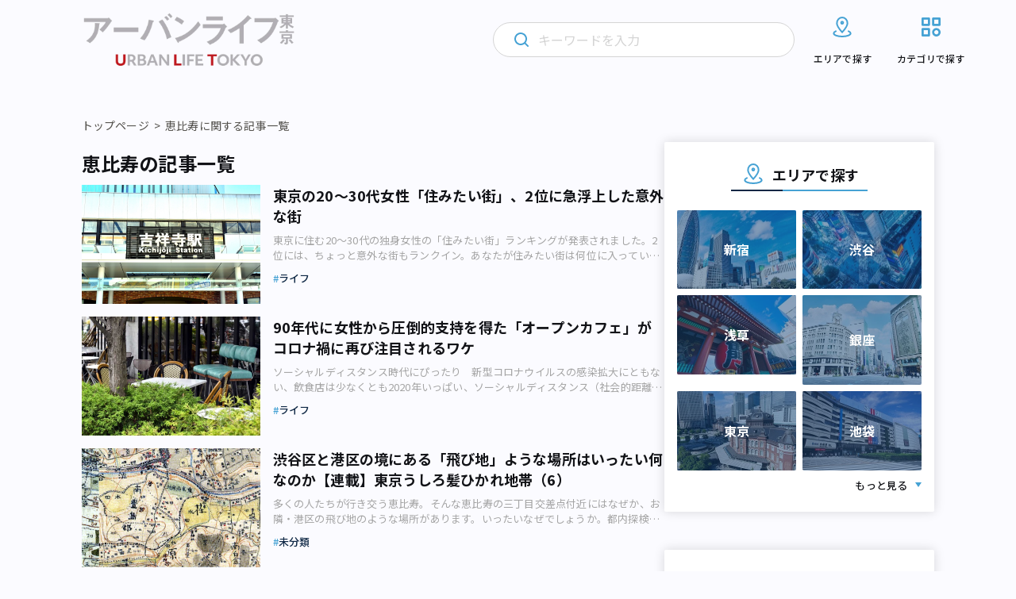

--- FILE ---
content_type: text/html; charset=UTF-8
request_url: https://urbanlife.tokyo/tag/%E6%81%B5%E6%AF%94%E5%AF%BF/page/2/
body_size: 38989
content:
<!DOCTYPE html>
<html lang="ja">

<head>
    <meta http-equiv="Content-Type" content="text/html; charset=UTF-8">
    <meta name="format-detection" content="telephone=no">
            <meta name="viewport" content="width=device-width, initial-scale=1">
                                    
            
    <!-- Google Tag Manager -->
    <script>
        (function(w, d, s, l, i) {
            w[l] = w[l] || [];
            w[l].push({
                'gtm.start': new Date().getTime(),
                event: 'gtm.js'
            });
            var f = d.getElementsByTagName(s)[0],
                j = d.createElement(s),
                dl = l != 'dataLayer' ? '&l=' + l : '';
            j.async = true;
            j.src =
                'https://www.googletagmanager.com/gtm.js?id=' + i + dl;
            f.parentNode.insertBefore(j, f);
        })(window, document, 'script', 'dataLayer', 'GTM-NGNF4F7');
    </script>
    <!-- End Google Tag Manager -->

    <!-- Global site tag (gtag.js) - Google Analytics -->
    <script async src="https://www.googletagmanager.com/gtag/js?id=UA-122647857-1"></script>
    <script>
        window.dataLayer = window.dataLayer || [];

        function gtag() {
            dataLayer.push(arguments);
        }

        gtag('js', new Date());

        gtag('config', 'UA-122647857-1');
    </script>
    
		<!-- All in One SEO 4.2.4 - aioseo.com -->
		<title>恵比寿 | アーバンライフ東京 - page 2</title>
		<meta name="robots" content="noindex, nofollow, max-image-preview:large" />
		<link rel="canonical" href="https://urbanlife.tokyo/tag/%E6%81%B5%E6%AF%94%E5%AF%BF/page/2/" />
		<link rel="prev" href="https://urbanlife.tokyo/tag/%E6%81%B5%E6%AF%94%E5%AF%BF/" />
		<link rel="next" href="https://urbanlife.tokyo/tag/%E6%81%B5%E6%AF%94%E5%AF%BF/page/3/" />
		<meta name="generator" content="All in One SEO (AIOSEO) 4.2.4 " />
		<script type="application/ld+json" class="aioseo-schema">
			{"@context":"https:\/\/schema.org","@graph":[{"@type":"WebSite","@id":"https:\/\/urbanlife.tokyo\/#website","url":"https:\/\/urbanlife.tokyo\/","name":"\u30a2\u30fc\u30d0\u30f3\u30e9\u30a4\u30d5\u6771\u4eac","description":"\u6771\u4eac\u3067\u300c\u3064\u306a\u304c\u308b\u300d\u3092\u898b\u3064\u3051\u308b\u30e1\u30c7\u30a3\u30a2","inLanguage":"ja","publisher":{"@id":"https:\/\/urbanlife.tokyo\/#organization"}},{"@type":"Organization","@id":"https:\/\/urbanlife.tokyo\/#organization","name":"\u30a2\u30fc\u30d0\u30f3 \u30e9\u30a4\u30d5 \u6771\u4eac- URBAN LIFE TOKYO","url":"https:\/\/urbanlife.tokyo\/"},{"@type":"BreadcrumbList","@id":"https:\/\/urbanlife.tokyo\/tag\/%E6%81%B5%E6%AF%94%E5%AF%BF\/page\/2\/#breadcrumblist","itemListElement":[{"@type":"ListItem","@id":"https:\/\/urbanlife.tokyo\/#listItem","position":1,"item":{"@type":"WebPage","@id":"https:\/\/urbanlife.tokyo\/","name":"\u30db\u30fc\u30e0","description":"\u30a2\u30fc\u30d0\u30f3\u30e9\u30a4\u30d5\u6771\u4eac\u306f\u3001\u6771\u4eac\u3067\u300c\u50cd\u304d\u3001\u66ae\u3089\u3057\u3001\u904a\u3076\u300d\u3059\u3079\u3066\u306e\u4eba\u306b\u3001\u591a\u69d8\u306a\u8857\u306e\u60c5\u5831\u3092\u767a\u4fe1\u3059\u308b\u30e1\u30c7\u30a3\u30a2\u3067\u3059\u3002\u6771\u4eac\u30e1\u30c8\u30ed\u6cbf\u7dda\u3092\u4e2d\u5fc3\u306b\u3001\u9b45\u529b\u7684\u306a\u5834\u6240\u3084\u4eba\u3001\u7269\u4e8b\u3092\u3055\u307e\u3056\u307e\u306a\u89d2\u5ea6\u304b\u3089\u7d39\u4ecb\u3057\u307e\u3059\u3002 - page 2","url":"https:\/\/urbanlife.tokyo\/"},"nextItem":"https:\/\/urbanlife.tokyo\/tag\/%e6%81%b5%e6%af%94%e5%af%bf\/#listItem"},{"@type":"ListItem","@id":"https:\/\/urbanlife.tokyo\/tag\/%e6%81%b5%e6%af%94%e5%af%bf\/#listItem","position":2,"item":{"@type":"WebPage","@id":"https:\/\/urbanlife.tokyo\/tag\/%e6%81%b5%e6%af%94%e5%af%bf\/","name":"\u6075\u6bd4\u5bff","url":"https:\/\/urbanlife.tokyo\/tag\/%e6%81%b5%e6%af%94%e5%af%bf\/"},"previousItem":"https:\/\/urbanlife.tokyo\/#listItem"}]},{"@type":"CollectionPage","@id":"https:\/\/urbanlife.tokyo\/tag\/%E6%81%B5%E6%AF%94%E5%AF%BF\/page\/2\/#collectionpage","url":"https:\/\/urbanlife.tokyo\/tag\/%E6%81%B5%E6%AF%94%E5%AF%BF\/page\/2\/","name":"\u6075\u6bd4\u5bff | \u30a2\u30fc\u30d0\u30f3\u30e9\u30a4\u30d5\u6771\u4eac - page 2","inLanguage":"ja","isPartOf":{"@id":"https:\/\/urbanlife.tokyo\/#website"},"breadcrumb":{"@id":"https:\/\/urbanlife.tokyo\/tag\/%E6%81%B5%E6%AF%94%E5%AF%BF\/page\/2\/#breadcrumblist"}}]}
		</script>
		<!-- All in One SEO -->

<link rel="alternate" type="application/rss+xml" title="アーバンライフ東京 &raquo; 恵比寿 タグのフィード" href="https://urbanlife.tokyo/tag/%e6%81%b5%e6%af%94%e5%af%bf/feed/" />
<link rel='stylesheet' id='wp-block-library-css'  href='https://urbanlife.tokyo/wp-includes/css/dist/block-library/style.min.css?ver=6.0.9' type='text/css' media='all' />
<style id='wp-block-library-inline-css' type='text/css'>
/* VK Color Palettes */
</style>
<style id='global-styles-inline-css' type='text/css'>
body{--wp--preset--color--black: #000000;--wp--preset--color--cyan-bluish-gray: #abb8c3;--wp--preset--color--white: #ffffff;--wp--preset--color--pale-pink: #f78da7;--wp--preset--color--vivid-red: #cf2e2e;--wp--preset--color--luminous-vivid-orange: #ff6900;--wp--preset--color--luminous-vivid-amber: #fcb900;--wp--preset--color--light-green-cyan: #7bdcb5;--wp--preset--color--vivid-green-cyan: #00d084;--wp--preset--color--pale-cyan-blue: #8ed1fc;--wp--preset--color--vivid-cyan-blue: #0693e3;--wp--preset--color--vivid-purple: #9b51e0;--wp--preset--gradient--vivid-cyan-blue-to-vivid-purple: linear-gradient(135deg,rgba(6,147,227,1) 0%,rgb(155,81,224) 100%);--wp--preset--gradient--light-green-cyan-to-vivid-green-cyan: linear-gradient(135deg,rgb(122,220,180) 0%,rgb(0,208,130) 100%);--wp--preset--gradient--luminous-vivid-amber-to-luminous-vivid-orange: linear-gradient(135deg,rgba(252,185,0,1) 0%,rgba(255,105,0,1) 100%);--wp--preset--gradient--luminous-vivid-orange-to-vivid-red: linear-gradient(135deg,rgba(255,105,0,1) 0%,rgb(207,46,46) 100%);--wp--preset--gradient--very-light-gray-to-cyan-bluish-gray: linear-gradient(135deg,rgb(238,238,238) 0%,rgb(169,184,195) 100%);--wp--preset--gradient--cool-to-warm-spectrum: linear-gradient(135deg,rgb(74,234,220) 0%,rgb(151,120,209) 20%,rgb(207,42,186) 40%,rgb(238,44,130) 60%,rgb(251,105,98) 80%,rgb(254,248,76) 100%);--wp--preset--gradient--blush-light-purple: linear-gradient(135deg,rgb(255,206,236) 0%,rgb(152,150,240) 100%);--wp--preset--gradient--blush-bordeaux: linear-gradient(135deg,rgb(254,205,165) 0%,rgb(254,45,45) 50%,rgb(107,0,62) 100%);--wp--preset--gradient--luminous-dusk: linear-gradient(135deg,rgb(255,203,112) 0%,rgb(199,81,192) 50%,rgb(65,88,208) 100%);--wp--preset--gradient--pale-ocean: linear-gradient(135deg,rgb(255,245,203) 0%,rgb(182,227,212) 50%,rgb(51,167,181) 100%);--wp--preset--gradient--electric-grass: linear-gradient(135deg,rgb(202,248,128) 0%,rgb(113,206,126) 100%);--wp--preset--gradient--midnight: linear-gradient(135deg,rgb(2,3,129) 0%,rgb(40,116,252) 100%);--wp--preset--duotone--dark-grayscale: url('#wp-duotone-dark-grayscale');--wp--preset--duotone--grayscale: url('#wp-duotone-grayscale');--wp--preset--duotone--purple-yellow: url('#wp-duotone-purple-yellow');--wp--preset--duotone--blue-red: url('#wp-duotone-blue-red');--wp--preset--duotone--midnight: url('#wp-duotone-midnight');--wp--preset--duotone--magenta-yellow: url('#wp-duotone-magenta-yellow');--wp--preset--duotone--purple-green: url('#wp-duotone-purple-green');--wp--preset--duotone--blue-orange: url('#wp-duotone-blue-orange');--wp--preset--font-size--small: 13px;--wp--preset--font-size--medium: 20px;--wp--preset--font-size--large: 36px;--wp--preset--font-size--x-large: 42px;}.has-black-color{color: var(--wp--preset--color--black) !important;}.has-cyan-bluish-gray-color{color: var(--wp--preset--color--cyan-bluish-gray) !important;}.has-white-color{color: var(--wp--preset--color--white) !important;}.has-pale-pink-color{color: var(--wp--preset--color--pale-pink) !important;}.has-vivid-red-color{color: var(--wp--preset--color--vivid-red) !important;}.has-luminous-vivid-orange-color{color: var(--wp--preset--color--luminous-vivid-orange) !important;}.has-luminous-vivid-amber-color{color: var(--wp--preset--color--luminous-vivid-amber) !important;}.has-light-green-cyan-color{color: var(--wp--preset--color--light-green-cyan) !important;}.has-vivid-green-cyan-color{color: var(--wp--preset--color--vivid-green-cyan) !important;}.has-pale-cyan-blue-color{color: var(--wp--preset--color--pale-cyan-blue) !important;}.has-vivid-cyan-blue-color{color: var(--wp--preset--color--vivid-cyan-blue) !important;}.has-vivid-purple-color{color: var(--wp--preset--color--vivid-purple) !important;}.has-black-background-color{background-color: var(--wp--preset--color--black) !important;}.has-cyan-bluish-gray-background-color{background-color: var(--wp--preset--color--cyan-bluish-gray) !important;}.has-white-background-color{background-color: var(--wp--preset--color--white) !important;}.has-pale-pink-background-color{background-color: var(--wp--preset--color--pale-pink) !important;}.has-vivid-red-background-color{background-color: var(--wp--preset--color--vivid-red) !important;}.has-luminous-vivid-orange-background-color{background-color: var(--wp--preset--color--luminous-vivid-orange) !important;}.has-luminous-vivid-amber-background-color{background-color: var(--wp--preset--color--luminous-vivid-amber) !important;}.has-light-green-cyan-background-color{background-color: var(--wp--preset--color--light-green-cyan) !important;}.has-vivid-green-cyan-background-color{background-color: var(--wp--preset--color--vivid-green-cyan) !important;}.has-pale-cyan-blue-background-color{background-color: var(--wp--preset--color--pale-cyan-blue) !important;}.has-vivid-cyan-blue-background-color{background-color: var(--wp--preset--color--vivid-cyan-blue) !important;}.has-vivid-purple-background-color{background-color: var(--wp--preset--color--vivid-purple) !important;}.has-black-border-color{border-color: var(--wp--preset--color--black) !important;}.has-cyan-bluish-gray-border-color{border-color: var(--wp--preset--color--cyan-bluish-gray) !important;}.has-white-border-color{border-color: var(--wp--preset--color--white) !important;}.has-pale-pink-border-color{border-color: var(--wp--preset--color--pale-pink) !important;}.has-vivid-red-border-color{border-color: var(--wp--preset--color--vivid-red) !important;}.has-luminous-vivid-orange-border-color{border-color: var(--wp--preset--color--luminous-vivid-orange) !important;}.has-luminous-vivid-amber-border-color{border-color: var(--wp--preset--color--luminous-vivid-amber) !important;}.has-light-green-cyan-border-color{border-color: var(--wp--preset--color--light-green-cyan) !important;}.has-vivid-green-cyan-border-color{border-color: var(--wp--preset--color--vivid-green-cyan) !important;}.has-pale-cyan-blue-border-color{border-color: var(--wp--preset--color--pale-cyan-blue) !important;}.has-vivid-cyan-blue-border-color{border-color: var(--wp--preset--color--vivid-cyan-blue) !important;}.has-vivid-purple-border-color{border-color: var(--wp--preset--color--vivid-purple) !important;}.has-vivid-cyan-blue-to-vivid-purple-gradient-background{background: var(--wp--preset--gradient--vivid-cyan-blue-to-vivid-purple) !important;}.has-light-green-cyan-to-vivid-green-cyan-gradient-background{background: var(--wp--preset--gradient--light-green-cyan-to-vivid-green-cyan) !important;}.has-luminous-vivid-amber-to-luminous-vivid-orange-gradient-background{background: var(--wp--preset--gradient--luminous-vivid-amber-to-luminous-vivid-orange) !important;}.has-luminous-vivid-orange-to-vivid-red-gradient-background{background: var(--wp--preset--gradient--luminous-vivid-orange-to-vivid-red) !important;}.has-very-light-gray-to-cyan-bluish-gray-gradient-background{background: var(--wp--preset--gradient--very-light-gray-to-cyan-bluish-gray) !important;}.has-cool-to-warm-spectrum-gradient-background{background: var(--wp--preset--gradient--cool-to-warm-spectrum) !important;}.has-blush-light-purple-gradient-background{background: var(--wp--preset--gradient--blush-light-purple) !important;}.has-blush-bordeaux-gradient-background{background: var(--wp--preset--gradient--blush-bordeaux) !important;}.has-luminous-dusk-gradient-background{background: var(--wp--preset--gradient--luminous-dusk) !important;}.has-pale-ocean-gradient-background{background: var(--wp--preset--gradient--pale-ocean) !important;}.has-electric-grass-gradient-background{background: var(--wp--preset--gradient--electric-grass) !important;}.has-midnight-gradient-background{background: var(--wp--preset--gradient--midnight) !important;}.has-small-font-size{font-size: var(--wp--preset--font-size--small) !important;}.has-medium-font-size{font-size: var(--wp--preset--font-size--medium) !important;}.has-large-font-size{font-size: var(--wp--preset--font-size--large) !important;}.has-x-large-font-size{font-size: var(--wp--preset--font-size--x-large) !important;}
</style>
<link rel='stylesheet' id='contact-form-7-css'  href='https://urbanlife.tokyo/wp-content/plugins/contact-form-7/includes/css/styles.css?ver=5.6' type='text/css' media='all' />
<link rel='stylesheet' id='flexible-table-block-css'  href='https://urbanlife.tokyo/wp-content/plugins/flexible-table-block/build/style-index.css?ver=1659400511' type='text/css' media='all' />
<style id='flexible-table-block-inline-css' type='text/css'>
.wp-block-flexible-table-block-table.wp-block-flexible-table-block-table>table{width:100%;max-width:100%;border-collapse:collapse;}.wp-block-flexible-table-block-table.wp-block-flexible-table-block-table.is-style-stripes tr:nth-child(odd) th{background-color:#f0f0f1;}.wp-block-flexible-table-block-table.wp-block-flexible-table-block-table.is-style-stripes tr:nth-child(odd) td{background-color:#f0f0f1;}.wp-block-flexible-table-block-table.wp-block-flexible-table-block-table.is-style-stripes tr:nth-child(even) th{background-color:#ffffff;}.wp-block-flexible-table-block-table.wp-block-flexible-table-block-table.is-style-stripes tr:nth-child(even) td{background-color:#ffffff;}.wp-block-flexible-table-block-table.wp-block-flexible-table-block-table>table tr th,.wp-block-flexible-table-block-table.wp-block-flexible-table-block-table>table tr td{padding:0.5em;border-width:1px;border-style:solid;border-color:#a3b9e0;text-align:left;vertical-align:middle;}.wp-block-flexible-table-block-table.wp-block-flexible-table-block-table>table tr th{background-color:#f0f0f1;}.wp-block-flexible-table-block-table.wp-block-flexible-table-block-table>table tr td{background-color:#ffffff;}@media screen and (min-width:769px){.wp-block-flexible-table-block-table.is-scroll-on-pc{overflow-x:scroll;}.wp-block-flexible-table-block-table.is-scroll-on-pc table{max-width:none;align-self:self-start;}}@media screen and (max-width:768px){.wp-block-flexible-table-block-table.is-scroll-on-mobile{overflow-x:scroll;}.wp-block-flexible-table-block-table.is-scroll-on-mobile table{max-width:none;align-self:self-start;}.wp-block-flexible-table-block-table table.is-stacked-on-mobile th,.wp-block-flexible-table-block-table table.is-stacked-on-mobile td{width:100%!important;display:block;}}
</style>
<link rel='stylesheet' id='vk-components-style-css'  href='https://urbanlife.tokyo/wp-content/plugins/vk-blocks/build/vk-components.css?ver=1659400553' type='text/css' media='all' />
<link rel='stylesheet' id='vkblocks-bootstrap-css'  href='https://urbanlife.tokyo/wp-content/plugins/vk-blocks/build/bootstrap_vk_using.css?ver=4.3.1' type='text/css' media='all' />
<link rel='stylesheet' id='vk-blocks-build-css-css'  href='https://urbanlife.tokyo/wp-content/plugins/vk-blocks/build/block-build.css?ver=1.40.0.1' type='text/css' media='all' />
<style id='vk-blocks-build-css-inline-css' type='text/css'>
:root {--vk_flow-arrow: url(https://urbanlife.tokyo/wp-content/plugins/vk-blocks/inc/vk-blocks/images/arrow_bottom.svg);--vk_image-mask-wave01: url(https://urbanlife.tokyo/wp-content/plugins/vk-blocks/inc/vk-blocks/images/wave01.svg);--vk_image-mask-wave02: url(https://urbanlife.tokyo/wp-content/plugins/vk-blocks/inc/vk-blocks/images/wave02.svg);--vk_image-mask-wave03: url(https://urbanlife.tokyo/wp-content/plugins/vk-blocks/inc/vk-blocks/images/wave03.svg);--vk_image-mask-wave04: url(https://urbanlife.tokyo/wp-content/plugins/vk-blocks/inc/vk-blocks/images/wave04.svg);}
:root { --vk-size-text: 16px;--vk-color-primary:#337ab7; }

	:root {

		--vk-balloon-border-width:1px;

		--vk-balloon-speech-offset:-12px;
	}
	
</style>
<link rel='stylesheet' id='vk-font-awesome-css'  href='https://urbanlife.tokyo/wp-content/plugins/vk-blocks/vendor/vektor-inc/font-awesome-versions/src/versions/6/css/all.min.css?ver=6.1.0' type='text/css' media='all' />
<script type='text/javascript' src='https://urbanlife.tokyo/wp-includes/js/jquery/jquery.min.js?ver=3.6.0' id='jquery-core-js'></script>
<script type='text/javascript' src='https://urbanlife.tokyo/wp-includes/js/jquery/jquery-migrate.min.js?ver=3.3.2' id='jquery-migrate-js'></script>
<script type='text/javascript' id='simple-likes-public-js-js-extra'>
/* <![CDATA[ */
var simpleLikes = {"ajaxurl":"https:\/\/urbanlife.tokyo\/wp-admin\/admin-ajax.php","like":"Like","unlike":"Unlike"};
/* ]]> */
</script>
<script type='text/javascript' src='https://urbanlife.tokyo/wp-content/themes/renewal-ulm/assets/js/like.js?ver=0.5' id='simple-likes-public-js-js'></script>
<link rel="https://api.w.org/" href="https://urbanlife.tokyo/wp-json/" /><link rel="alternate" type="application/json" href="https://urbanlife.tokyo/wp-json/wp/v2/tags/30" /><!-- Favicon Rotator -->
<link rel="shortcut icon" href="/wp-content/uploads/2024/04/ult_2404_1-16x16.png" />
<link rel="apple-touch-icon-precomposed" href="/wp-content/uploads/2024/04/ult_2404_1.png" />
<!-- End Favicon Rotator -->
<noscript><style>.lazyload[data-src]{display:none !important;}</style></noscript><style>.lazyload{background-image:none !important;}.lazyload:before{background-image:none !important;}</style>    <!-- brainpad(rtoaster) -->
<script type="text/javascript" src="//js.rtoaster.jp/Rtoaster.js"></script>
<script type="text/javascript">
Rtoaster.init("RTA-8c41-a3591463d57b");
Rtoaster.track();
</script>

    <!-- ウェブクリップアイコン -->
    <link rel="apple-touch-icon" href="/assets/images/web_clip.png">
    <!-- COMMON STYLES -->
    <link rel="stylesheet" href="https://urbanlife.tokyo/wp-content/themes/renewal-ulm/assets/style.css?date=20260203205953">
    <link rel="stylesheet" href="https://urbanlife.tokyo/wp-content/themes/renewal-ulm/assets/css/block.css?date=20260203205953">
    <!-- FontAwesome -->
    <link rel="stylesheet" href="https://use.fontawesome.com/releases/v5.1.0/css/all.css" integrity="sha384-lKuwvrZot6UHsBSfcMvOkWwlCMgc0TaWr+30HWe3a4ltaBwTZhyTEggF5tJv8tbt" crossorigin="anonymous">
    <link href="https://maxcdn.bootstrapcdn.com/font-awesome/4.3.0/css/font-awesome.min.css" rel="stylesheet">

    <!-- Google Font -->
    <link rel="preconnect" href="https://fonts.googleapis.com" />
    <link rel="preconnect" href="https://fonts.gstatic.com" crossorigin />
    <link href="https://fonts.googleapis.com/css2?family=Montserrat:wght@300;600&family=Noto+Sans+JP:wght@400;500;700&display=swap" rel="stylesheet" />

    <!-- css_browser_selector.js -->
    <script src="https://urbanlife.tokyo/wp-content/themes/renewal-ulm/assets/js/css_browser_selector.js" type="text/javascript"></script>

    <!-- Twitter -->
    <meta name="twitter:card" content="summary_large_image">
    <meta name="twitter:site" content="@urbanlife_tokyo">
    <meta name="twitter:domain" content="https://urbanlife.tokyo/">
    <meta name="twitter:title" content=" | アーバンライフ東京">
    <meta name="twitter:description" content="">

    <!-- Facebook -->
    <meta property="og:site_name" content="アーバンライフ東京" />
    <meta property="fb:app_id" content="265091880995592" />
    <meta property="og:title" content=" | アーバンライフ東京" />
    <meta property="og:url" content="https://urbanlife.tokyo/post/49895/" />
    <meta property="og:type" content="article" />
    <meta property="og:description" content="" />

            
    
    </head>
<body>
    <!-- Google Tag Manager (noscript) -->
    <noscript><iframe src="https://www.googletagmanager.com/ns.html?id=GTM-NGNF4F7" height="0" width="0" style="display:none;visibility:hidden"></iframe></noscript>
    <!-- End Google Tag Manager (noscript) -->
    <div id="fb-root"></div>
    <script>
        (function(d, s, id) {
            var js, fjs = d.getElementsByTagName(s)[0];
            if (d.getElementById(id)) return;
            js = d.createElement(s);
            js.id = id;
            js.src = "//connect.facebook.net/ja_JP/sdk.js#xfbml=1&version=v2.4";
            fjs.parentNode.insertBefore(js, fjs);
        }(document, 'script', 'facebook-jssdk'));
    </script>
        <header class="l-header">
        <div class="l-header__inner">
                            <div class="l-header__logo">
                    <a href="https://urbanlife.tokyo">
                        <img src="[data-uri]" alt="アーバンライフ東京" decoding="async" data-src="https://urbanlife.tokyo/wp-content/themes/renewal-ulm/assets/img/common/logo.png" class="lazyload" data-eio-rwidth="776" data-eio-rheight="202"><noscript><img src="https://urbanlife.tokyo/wp-content/themes/renewal-ulm/assets/img/common/logo.png" alt="アーバンライフ東京" decoding="async" data-eio="l"></noscript>
                    </a>
                </div>
                        <div class="l-header__icon">
                <div class="l-header__search trigger-toggle">
                    <img src="[data-uri]" alt="" decoding="async" data-src="https://urbanlife.tokyo/wp-content/themes/renewal-ulm/assets/img/common/primary-search-icon.svg" class="lazyload"><noscript><img src="https://urbanlife.tokyo/wp-content/themes/renewal-ulm/assets/img/common/primary-search-icon.svg" alt="" decoding="async" data-eio="l"></noscript>
                </div>
                <div class="l-header__navbtn trigger-toggle">
                    <span class="l-header__navbtn__bar"></span>
                    <span class="l-header__navbtn__bar"></span>
                    <span class="l-header__navbtn__bar"></span>
                </div>
            </div>
            <nav class="l-gnav">
                <div class="l-gnav__search">
                    <img class="l-gnav__search__loupe primary lazyload" src="[data-uri]" alt="" decoding="async" data-src="https://urbanlife.tokyo/wp-content/themes/renewal-ulm/assets/img/common/primary-search-icon.svg"><noscript><img class="l-gnav__search__loupe primary" src="https://urbanlife.tokyo/wp-content/themes/renewal-ulm/assets/img/common/primary-search-icon.svg" alt="" decoding="async" data-eio="l"></noscript>
                    <img class="l-gnav__search__loupe secondary lazyload" src="[data-uri]" alt="" decoding="async" data-src="https://urbanlife.tokyo/wp-content/themes/renewal-ulm/assets/img/common/secondary-search-icon.svg"><noscript><img class="l-gnav__search__loupe secondary" src="https://urbanlife.tokyo/wp-content/themes/renewal-ulm/assets/img/common/secondary-search-icon.svg" alt="" decoding="async" data-eio="l"></noscript>
                    <img class="l-gnav__search__delete lazyload" src="[data-uri]" alt="" decoding="async" data-src="https://urbanlife.tokyo/wp-content/themes/renewal-ulm/assets/img/common/gray-circle-cross.svg"><noscript><img class="l-gnav__search__delete" src="https://urbanlife.tokyo/wp-content/themes/renewal-ulm/assets/img/common/gray-circle-cross.svg" alt="" decoding="async" data-eio="l"></noscript>
                    <form role="search" method="get" id="searchform" class="searchform" action="https://urbanlife.tokyo/">
                        <input class="searchfield" type="text" placeholder="キーワードを入力" name="s">
                    </form>
                </div>
                <div class="l-gnav__list-wrapper">
                    <ul class="l-gnav__list">
                        <li class="l-gnav__item area">
                            <a href="https://urbanlife.tokyo/locations">
                                <svg class="l-gnav__item__image-icon" width="32" height="32" viewBox="0 0 32 32" fill="none" xmlns="http://www.w3.org/2000/svg">
                                    <path d="M23.9997 21.3546C25.6597 22.0599 26.6663 22.9853 26.6663 23.9999C26.6663 26.2093 21.8903 27.9999 15.9997 27.9999C10.109 27.9999 5.33301 26.2093 5.33301 23.9999C5.33301 22.9866 6.33967 22.0586 7.99967 21.3546" stroke="#46A2D4" stroke-width="2" stroke-linecap="round" stroke-linejoin="round" />
                                    <path d="M22.6663 11.2587C22.6663 15.3827 15.9997 22.6667 15.9997 22.6667C15.9997 22.6667 9.33301 15.3827 9.33301 11.2587C9.33301 7.136 12.3183 4 15.9997 4C19.681 4 22.6663 7.136 22.6663 11.2587V11.2587Z" stroke="#46A2D4" stroke-width="2" stroke-linecap="round" stroke-linejoin="round" />
                                    <path d="M15.9993 12C16.7357 12 17.3327 11.4031 17.3327 10.6667C17.3327 9.93033 16.7357 9.33337 15.9993 9.33337C15.263 9.33337 14.666 9.93033 14.666 10.6667C14.666 11.4031 15.263 12 15.9993 12Z" stroke="#46A2D4" stroke-width="2" stroke-linecap="round" stroke-linejoin="round" />
                                </svg>
                                <img class="l-gnav__item__image-arrow lazyload" src="[data-uri]" alt="" decoding="async" data-src="https://urbanlife.tokyo/wp-content/themes/renewal-ulm/assets/img/common/wh-arrow.svg"><noscript><img class="l-gnav__item__image-arrow" src="https://urbanlife.tokyo/wp-content/themes/renewal-ulm/assets/img/common/wh-arrow.svg" alt="" decoding="async" data-eio="l"></noscript>
                                <p>エリアで探す</p>
                            </a>
                            <div class="l-gnav__area-accordion">
                                <ul class="l-gnav__area-accordion__list">
                                                                            <li class="l-gnav__area-accordion__item"><a href="https://urbanlife.tokyo/category/area/all-over-japan/tokyo/a1/">銀座・新橋・有楽町</a></li>
                                                                            <li class="l-gnav__area-accordion__item"><a href="https://urbanlife.tokyo/category/area/all-over-japan/tokyo/a2/">東京・日本橋</a></li>
                                                                            <li class="l-gnav__area-accordion__item"><a href="https://urbanlife.tokyo/category/area/all-over-japan/tokyo/a3/">渋谷・恵比寿・代官山</a></li>
                                                                            <li class="l-gnav__area-accordion__item"><a href="https://urbanlife.tokyo/category/area/all-over-japan/tokyo/a4/">新宿・代々木・大久保</a></li>
                                                                            <li class="l-gnav__area-accordion__item"><a href="https://urbanlife.tokyo/category/area/all-over-japan/tokyo/a5/">池袋～高田馬場・早稲田</a></li>
                                                                            <li class="l-gnav__area-accordion__item"><a href="https://urbanlife.tokyo/category/area/all-over-japan/tokyo/a6/">原宿・表参道・青山</a></li>
                                                                            <li class="l-gnav__area-accordion__item"><a href="https://urbanlife.tokyo/category/area/all-over-japan/tokyo/a7/">六本木・麻布・広尾</a></li>
                                                                            <li class="l-gnav__area-accordion__item"><a href="https://urbanlife.tokyo/category/area/all-over-japan/tokyo/a8/">赤坂・永田町・溜池</a></li>
                                                                            <li class="l-gnav__area-accordion__item"><a href="https://urbanlife.tokyo/category/area/all-over-japan/tokyo/a9/">四ツ谷・市ヶ谷・飯田橋</a></li>
                                                                            <li class="l-gnav__area-accordion__item"><a href="https://urbanlife.tokyo/category/area/all-over-japan/tokyo/a10/">秋葉原・神田・水道橋</a></li>
                                                                            <li class="l-gnav__area-accordion__item"><a href="https://urbanlife.tokyo/category/area/all-over-japan/tokyo/a11/">上野・浅草・日暮里</a></li>
                                                                            <li class="l-gnav__area-accordion__item"><a href="https://urbanlife.tokyo/category/area/all-over-japan/tokyo/a12/">浜松町・田町・品川</a></li>
                                                                            <li class="l-gnav__area-accordion__item"><a href="https://urbanlife.tokyo/category/area/all-over-japan/tokyo/a13/">目黒・白金・五反田</a></li>
                                                                            <li class="l-gnav__area-accordion__item"><a href="https://urbanlife.tokyo/category/area/all-over-japan/tokyo/a14/">大塚・巣鴨・駒込・赤羽</a></li>
                                                                            <li class="l-gnav__area-accordion__item"><a href="https://urbanlife.tokyo/category/area/all-over-japan/tokyo/a15/">両国・錦糸町・小岩</a></li>
                                                                            <li class="l-gnav__area-accordion__item"><a href="https://urbanlife.tokyo/category/area/all-over-japan/tokyo/a16/">築地・湾岸・お台場</a></li>
                                                                            <li class="l-gnav__area-accordion__item"><a href="https://urbanlife.tokyo/category/area/all-over-japan/tokyo/a17/">大井・蒲田</a></li>
                                                                            <li class="l-gnav__area-accordion__item"><a href="https://urbanlife.tokyo/category/area/all-over-japan/tokyo/a18/">東急沿線</a></li>
                                                                            <li class="l-gnav__area-accordion__item"><a href="https://urbanlife.tokyo/category/area/all-over-japan/tokyo/a19/">京王・小田急沿線</a></li>
                                                                            <li class="l-gnav__area-accordion__item"><a href="https://urbanlife.tokyo/category/area/all-over-japan/tokyo/a20/">中野～西荻窪</a></li>
                                                                            <li class="l-gnav__area-accordion__item"><a href="https://urbanlife.tokyo/category/area/all-over-japan/tokyo/a21/">西武沿線</a></li>
                                                                            <li class="l-gnav__area-accordion__item"><a href="https://urbanlife.tokyo/category/area/all-over-japan/tokyo/a22/">板橋・東武沿線</a></li>
                                                                            <li class="l-gnav__area-accordion__item"><a href="https://urbanlife.tokyo/category/area/all-over-japan/tokyo/a23/">千住・綾瀬・葛飾</a></li>
                                                                            <li class="l-gnav__area-accordion__item"><a href="https://urbanlife.tokyo/category/area/all-over-japan/tokyo/a24/">吉祥寺・三鷹・武蔵境</a></li>
                                                                            <li class="l-gnav__area-accordion__item"><a href="https://urbanlife.tokyo/category/area/all-over-japan/tokyo/a25/">小金井・国分寺・国立</a></li>
                                                                            <li class="l-gnav__area-accordion__item"><a href="https://urbanlife.tokyo/category/area/all-over-japan/tokyo/a26/">調布・府中・狛江</a></li>
                                                                            <li class="l-gnav__area-accordion__item"><a href="https://urbanlife.tokyo/category/area/all-over-japan/tokyo/a27/">町田・稲城・多摩</a></li>
                                                                            <li class="l-gnav__area-accordion__item"><a href="https://urbanlife.tokyo/category/area/all-over-japan/tokyo/a28/">西東京市周辺</a></li>
                                                                            <li class="l-gnav__area-accordion__item"><a href="https://urbanlife.tokyo/category/area/all-over-japan/tokyo/a29/">立川市・八王子市周辺</a></li>
                                                                            <li class="l-gnav__area-accordion__item"><a href="https://urbanlife.tokyo/category/area/all-over-japan/tokyo/a30/">福生・青梅周辺</a></li>
                                                                    </ul>
                            </div>
                        </li>

                        <li class="l-gnav__item category">
                            <a href="https://urbanlife.tokyo/categories">
                                <svg class="l-gnav__item__image-icon" width="32" height="32" viewBox="0 0 32 32" fill="none" xmlns="http://www.w3.org/2000/svg">
                                    <path d="M13.3333 4H5.33333C4.97971 4 4.64057 4.14048 4.39052 4.39052C4.14048 4.64057 4 4.97971 4 5.33333V13.3333C4 13.687 4.14048 14.0261 4.39052 14.2761C4.64057 14.5262 4.97971 14.6667 5.33333 14.6667H13.3333C13.687 14.6667 14.0261 14.5262 14.2761 14.2761C14.5262 14.0261 14.6667 13.687 14.6667 13.3333V5.33333C14.6667 4.97971 14.5262 4.64057 14.2761 4.39052C14.0261 4.14048 13.687 4 13.3333 4ZM12 12H6.66667V6.66667H12V12ZM26.6667 4H18.6667C18.313 4 17.9739 4.14048 17.7239 4.39052C17.4738 4.64057 17.3333 4.97971 17.3333 5.33333V13.3333C17.3333 13.687 17.4738 14.0261 17.7239 14.2761C17.9739 14.5262 18.313 14.6667 18.6667 14.6667H26.6667C27.0203 14.6667 27.3594 14.5262 27.6095 14.2761C27.8595 14.0261 28 13.687 28 13.3333V5.33333C28 4.97971 27.8595 4.64057 27.6095 4.39052C27.3594 4.14048 27.0203 4 26.6667 4ZM25.3333 12H20V6.66667H25.3333V12ZM13.3333 17.3333H5.33333C4.97971 17.3333 4.64057 17.4738 4.39052 17.7239C4.14048 17.9739 4 18.313 4 18.6667V26.6667C4 27.0203 4.14048 27.3594 4.39052 27.6095C4.64057 27.8595 4.97971 28 5.33333 28H13.3333C13.687 28 14.0261 27.8595 14.2761 27.6095C14.5262 27.3594 14.6667 27.0203 14.6667 26.6667V18.6667C14.6667 18.313 14.5262 17.9739 14.2761 17.7239C14.0261 17.4738 13.687 17.3333 13.3333 17.3333ZM12 25.3333H6.66667V20H12V25.3333ZM22.6667 17.3333C19.7253 17.3333 17.3333 19.7253 17.3333 22.6667C17.3333 25.608 19.7253 28 22.6667 28C25.608 28 28 25.608 28 22.6667C28 19.7253 25.608 17.3333 22.6667 17.3333ZM22.6667 25.3333C21.196 25.3333 20 24.1373 20 22.6667C20 21.196 21.196 20 22.6667 20C24.1373 20 25.3333 21.196 25.3333 22.6667C25.3333 24.1373 24.1373 25.3333 22.6667 25.3333Z" fill="#46A2D4" />
                                </svg>
                                <img class="l-gnav__item__image-arrow lazyload" src="[data-uri]" alt="" decoding="async" data-src="https://urbanlife.tokyo/wp-content/themes/renewal-ulm/assets/img/common/wh-arrow.svg"><noscript><img class="l-gnav__item__image-arrow" src="https://urbanlife.tokyo/wp-content/themes/renewal-ulm/assets/img/common/wh-arrow.svg" alt="" decoding="async" data-eio="l"></noscript>
                                <p>カテゴリで探す</p>
                            </a>
                            <div class="l-gnav__category-accordion">
                                <ul class="l-gnav__category-accordion__list">
                                                                            <li class="l-gnav__category-accordion__item"><a href="https://urbanlife.tokyo/category/%e6%9c%aa%e5%88%86%e9%a1%9e/">未分類</a></li>
                                                                            <li class="l-gnav__category-accordion__item"><a href="https://urbanlife.tokyo/category/trip/">おでかけ</a></li>
                                                                            <li class="l-gnav__category-accordion__item"><a href="https://urbanlife.tokyo/category/beauty/">ビューティー</a></li>
                                                                            <li class="l-gnav__category-accordion__item"><a href="https://urbanlife.tokyo/category/area/">エリアで探す</a></li>
                                                                            <li class="l-gnav__category-accordion__item"><a href="https://urbanlife.tokyo/category/gourmet/">グルメ</a></li>
                                                                            <li class="l-gnav__category-accordion__item"><a href="https://urbanlife.tokyo/category/health-care/">ヘルスケア</a></li>
                                                                            <li class="l-gnav__category-accordion__item"><a href="https://urbanlife.tokyo/category/life-and-work/">ライフ＆ワーク</a></li>
                                                                            <li class="l-gnav__category-accordion__item"><a href="https://urbanlife.tokyo/category/learning/">学び・資格</a></li>
                                                                            <li class="l-gnav__category-accordion__item"><a href="https://urbanlife.tokyo/category/money/">マネー</a></li>
                                                                            <li class="l-gnav__category-accordion__item"><a href="https://urbanlife.tokyo/category/special/">特集</a></li>
                                                                            <li class="l-gnav__category-accordion__item"><a href="https://urbanlife.tokyo/category/%e6%b8%8b%e8%b0%b7/">渋谷</a></li>
                                                                            <li class="l-gnav__category-accordion__item"><a href="https://urbanlife.tokyo/category/%e5%85%a8%e5%9b%bd/">全国</a></li>
                                                                            <li class="l-gnav__category-accordion__item"><a href="https://urbanlife.tokyo/category/uncategorized/">　</a></li>
                                                                            <li class="l-gnav__category-accordion__item"><a href="https://urbanlife.tokyo/category/aga/">AGA</a></li>
                                                                    </ul>
                            </div>
                        </li>
                        <li class="l-gnav__item writer">
                            <a href="https://urbanlife.tokyo/writer">
                                <svg width="32" height="32" viewBox="0 0 32 32" fill="none" xmlns="http://www.w3.org/2000/svg">
                                    <path d="M22.0004 3.58606L17.4794 8.10706L10.7394 10.0351C10.0893 10.2099 9.49281 10.5436 9.0037 11.0062C8.51459 11.4688 8.14815 12.0457 7.93735 12.6851L3.86035 25.2741L5.29435 26.7081L6.72835 28.1421L19.3214 24.0621C19.9574 23.8515 20.5314 23.4866 20.9921 23.0001C21.4527 22.5136 21.7857 21.9206 21.9614 21.2741L23.8904 14.5261L28.4144 10.0001L22.0004 3.58606ZM22.0004 6.41406L25.5864 10.0001L23.0004 12.5861L19.4144 9.00006L22.0004 6.41406ZM17.7104 10.1251L21.8754 14.2891L20.0334 20.7391C19.9451 21.0677 19.7769 21.3694 19.5438 21.6173C19.3107 21.8652 19.0199 22.0517 18.6974 22.1601L7.69035 25.7251L13.4854 19.9301C13.6532 19.9757 13.8264 19.9992 14.0004 20.0001C14.5308 20.0001 15.0395 19.7893 15.4146 19.4143C15.7896 19.0392 16.0004 18.5305 16.0004 18.0001C16.0004 17.4696 15.7896 16.9609 15.4146 16.5858C15.0395 16.2108 14.5308 16.0001 14.0004 16.0001C13.6939 16.0004 13.3917 16.0712 13.1169 16.2069C12.8422 16.3426 12.6023 16.5396 12.4158 16.7828C12.2292 17.0259 12.1011 17.3087 12.0412 17.6092C11.9813 17.9097 11.9913 18.22 12.0704 18.5161L6.27535 24.3101L9.83835 13.3101C9.94716 12.9837 10.1355 12.6897 10.3864 12.4543C10.6372 12.219 10.9428 12.0498 11.2754 11.9621L17.7114 10.1241L17.7104 10.1251Z" fill="#46A2D4" />
                                </svg>
                                <p>ライター一覧</p>
                            </a>
                        </li>
                    </ul>
                </div>
                <div class="l-gnav__social">
                    <div class="l-gnav__twitter">
                        <a href="https://twitter.com/urbanlife_tokyo?lang=ja"><img src="[data-uri]" alt="Twitter" decoding="async" data-src="https://urbanlife.tokyo/wp-content/themes/renewal-ulm/assets/img/common/wh-twitter-icon.svg" class="lazyload"><noscript><img src="https://urbanlife.tokyo/wp-content/themes/renewal-ulm/assets/img/common/wh-twitter-icon.svg" alt="Twitter" decoding="async" data-eio="l"></noscript></a>
                    </div>
                    <div class="l-gnav__facebook">
                        <a href="https://www.facebook.com/urbanlife.tokyo/"><img src="[data-uri]" alt="facebook" decoding="async" data-src="https://urbanlife.tokyo/wp-content/themes/renewal-ulm/assets/img/common/wh-facebook-icon.svg" class="lazyload"><noscript><img src="https://urbanlife.tokyo/wp-content/themes/renewal-ulm/assets/img/common/wh-facebook-icon.svg" alt="facebook" decoding="async" data-eio="l"></noscript></a>
                    </div>
                </div>
            </nav>
        </div>
    </header>
    </body><main class="l-main">
  <div class="c-breadcrumb u-px-breadcrumb">
    <ul class="c-breadcrumb__list">
        <li class="c-breadcrumb__item"><a href="https://urbanlife.tokyo/">トップページ</a></li>

        <li class="c-breadcrumb__item">恵比寿に関する記事一覧</li>    </ul>
</div>  <div class="l-inner">
    <section class="p-main-section">
      <h1 class="c-page-title">恵比寿の記事一覧</h1>
      <section class="p-article">
        <div class="p-article__list-wrapper">
          <ul class="p-article__list">
                          <li class="p-article__item">
                <article class="p-article__section">
                  <a href="https://urbanlife.tokyo/post/49895/">
                    <div class="p-article__image">
                      <img src="[data-uri]" alt="東京の20～30代女性「住みたい街」、2位に急浮上した意外な街" decoding="async" data-src="/wp-content/uploads/2021/01/210114_sumitai_01.jpg" class="lazyload" data-eio-rwidth="900" data-eio-rheight="600"><noscript><img src="/wp-content/uploads/2021/01/210114_sumitai_01.jpg" alt="東京の20～30代女性「住みたい街」、2位に急浮上した意外な街" decoding="async" data-eio="l"></noscript>
                    </div>
                    <div class="p-article__content">
                      <h3 class="p-article__title">東京の20～30代女性「住みたい街」、2位に急浮上した意外な街</h3>
                      <p class="p-article__description">
東京に住む20～30代の独身女性の「住みたい街」ランキングが発表されました。2位には、ちょっと意外な街もランクイン。あなたが住みたい街は何位に入っているでしょうか？上位常連の「恵比寿」を抑えて……　不動産仲介や設計・施工などのリノベーション事業をリノベーション事業「ゼロリノベ」を展開するgroove agent (港区北青山）はこのたび、東京に住む20～30代女性の「住みたい街の駅ランキングを発表しました。
　上位常連の吉祥寺（武蔵野市）や恵比寿（渋谷区）に加えて、本調査では意外な駅が2位にランクイン。その理由は？ さっそく順位を見ていきましょう。
1位、「おしゃれな街だから」　アンケート調査は2020年12月5日（土）、東京都在住の独身女性2000人を対象にウェブ上で実施。「住みたい街の駅」とその理由を尋ねました。
「住みたい街」ランキング、20～30代独身女性に絞った調査の結果は？（画像：写真AC）　トップ5にランクインした駅とその理由を順に紹介します。まずは、「住みたい街」関連のランキングで常に上位に入る“定番”の2駅から。
●吉祥寺（1位、123票）
・都心へのアクセスがいいが、都心すぎず、今の年収でも現実的に住めそうだから
・住みやすそう。落ち着いている。都心へのアクセス良い。
・都内でもすごく土地が高くない
・治安が良い
・ショッピング、日用品、薬局、公園、病院など全てそろっている
・井の頭公園が好き
・おしゃれな街で楽しく住めそうだから
・人気だから
・街の雰囲気が好きだから
「おしゃれな街」というイメージに加えて、物件価格が若い世代にとっても現実的というのが人気の理由のようです。
3位は「都心の洗練された街」3位は「都心の洗練された街」　続いても「住みたい街」ランキング常連の駅です。
●恵比寿（3位、54票）
・山手線沿線で徒歩圏内にいろいろな施設がそろっているから
・利便性、安全性
・ショッピングモールもあるし都心だから
・都会的でおしゃれなお店が多く、かつ少し離れると人が減り落ち着くから
・治安が良さそう
・洗練された街だから
　東京都内でも特に資産価値が高いとされる山手線沿線の同駅。新宿や渋谷などの巨大ターミナル駅より上位に選ばれるのは、治安の良さや人が多過ぎないといった点が住むのに向いていると判断されるからのようです。
「ルミネがあるから」4位に　お次は、近年になって注目を集めるようになった街です。
●北千住（4位、51票）
・物価とアクセスの良さを鑑みて
・下町ながら交通の便も良く都心よりは少し離れているが何でもそろう
・都心ほど家賃が高くないけど、アクセスが良かったり駅前でいろいろそろうから
・住まいや暮らしの価格がリーズナブルなところ
・いろいろな路線が走っててアクセスが良い
・今住んでいるところよりは家賃が安そうだし、「ルミネ」があり買い物が便利
住んでいる駅の駅ビルが「ルミネ」だったら、若い女性にとってはお買い物の機会が増えそう（画像：写真AC）　選出の理由に並ぶのは、1位の吉祥寺と同様、「家賃が高過ぎない」「都心へのアクセスが良い」「物価がリーズナブル」といった若い世代にとっての暮らしやすさ。
　ファッションやコスメなど流行のアイテムがそろう駅ビル「ルミネ」がある街に住んだら、都心まで出掛ける必要がほとんど無くなりそうです。
東京3大オタクの聖地が2位・5位東京3大オタクの聖地が2位・5位　さて、残る2位と5位は、独自のカルチャーが築き上げられていて特に若い世代に人気の街がランクインしました。
●池袋（2位、55票）
・生活の利便性と交通の便の良さ
・普段遊びに行くから
・職場や商業施設へのアクセスの良さ
・都心だしアニメ関連の店もあるし、買い物は便利
・何をするにも困らない
・好きな街だから
アニメ関連のショップはもちろん、ファッション・コスメ・飲食の店も充実している池袋（画像：写真AC）　リクルート住まいカンパニー（港区芝浦）が毎年発表する「SUUMO住みたい街ランキング」の2020年関東版では8位だった池袋が、本調査では2位にランクイン。
　20～49歳の男女に調査したSUUMOに対し、20～30代の女性に絞った本調査ではより高い支持を集める結果となりました。
　上記の選出理由にもあるように「アニメ関連の店」が多いことは若い女性を引き付ける大きな要因のひとつとなっているようです。
　80～90年代頃までは、何となく“ダサい街”などと言われてきた池袋のイメージは、若い世代の間で着実に変化を遂げています。
新宿まで快速で5分という便利さ新宿まで快速で5分という便利さ　5位も、秋葉原や池袋と並んで「東京3大オタクの聖地」などと称される街がランクインしました。
●中野（5位、46票）
・物価は安いが都心へのアクセスの良さ
・街のカルチャー、雰囲気
・家賃の安さ
・お店が多くあり利便性が良い
・立地の良さ
・都心すぎず、田舎でもないから
　長年ファンに愛されるショッピングビル「中野ブロードウェイ」をはじめ、駅周辺全体がサブカルチャーの博物館のような街・中野。さらに新宿駅までJR中央線で約5分（快速）という便利さも相まって、若い世代の支持を集めるのは必然と言えるでしょう。
街選びの基準、「利便性」がトップ　ちなみに同調査によると、20～30代の独身女性が考える「街選びの優先度」は次の通りでした。
20～30代独身女性の「街選びの優先度」（画像：groove agent）・交通・買い物の利便性：71.48%
・雰囲気：14.26%
・地価・物価：9.45%
・治安・災害時の安全性：4.81%
若年世代の女性ならではのランキング若年世代の女性ならではのランキング　同社は
「アクセスの良さや買い物のしやすさなどの『利便性』は男女問わず共通することですが、おしゃれさや落ち着きなど『街の雰囲気』を優先するのは女性特有ではないでしょうか。調査では『おしゃれな雰囲気の街に住みたい』という声のほか『商店街があり下町感に魅力を感じる』という声も寄せられました」
と評しています。
　同調査では6位以下、全330の街とそれぞれの得票数を発表しています。
</p>
                      <div class="p-article__label">
                        <ul class="p-article__label__list">
                                                      <li class="p-image__head__label__item">ライフ</li>
                                                  </ul>
                      </div>
                    </div>
                  </a>
                </article>
              </li>
                          <li class="p-article__item">
                <article class="p-article__section">
                  <a href="https://urbanlife.tokyo/post/42141/">
                    <div class="p-article__image">
                      <img src="[data-uri]" alt="90年代に女性から圧倒的支持を得た「オープンカフェ」がコロナ禍に再び注目されるワケ" decoding="async" data-src="/wp-content/uploads/2020/08/200827_cafe_01.jpg" class="lazyload" data-eio-rwidth="900" data-eio-rheight="600"><noscript><img src="/wp-content/uploads/2020/08/200827_cafe_01.jpg" alt="90年代に女性から圧倒的支持を得た「オープンカフェ」がコロナ禍に再び注目されるワケ" decoding="async" data-eio="l"></noscript>
                    </div>
                    <div class="p-article__content">
                      <h3 class="p-article__title">90年代に女性から圧倒的支持を得た「オープンカフェ」がコロナ禍に再び注目されるワケ</h3>
                      <p class="p-article__description">
ソーシャルディスタンス時代にぴったり　新型コロナウイルスの感染拡大にともない、飲食店は少なくとも2020年いっぱい、ソーシャルディスタンス（社会的距離）に配慮した店舗が注目を集めるでしょう。そうなると、やっぱり一番安心は露店なのでしょうか。
　さすがにそこまでいくとやり過ぎですが、同様の安心感なのがオープンカフェでしょう。
都内オープンカフェのイメージ（画像：写真AC）　このオープンカフェは流行当時、夏は蚊が寄ってくるわ、冬は寒いわで、日本からすぐに消えてなくなると思われていましたが、すっかり定番になりました。
　確かに、オープンカフェが盛んなフランスやイタリアも同じように夏は暑く冬は寒いですから、取り越し苦労だったのかもしれません。
日本では1994年ごろから？　そんなオープンカフェですが、日本での始まりはいつごろなのでしょうか。
　店前に椅子とテーブルを置いていた喫茶店は昔からあったため、厳密にどの店が第1号なのかはわかりません。
　ただ資料を調べていくと、表参道のスパイラルビルの裏手にある、1994（平成6）年6月オープンの「カフェ・マディ青山店」（港区南青山）が最初期と言えそうです。
1994年オープンの「カフェ・マディ青山店」（画像：(C)Google）　カフェ・マディ青山店に続き、同年10月には恵比寿ガーデンプレイスのそばに「ムーンチャイルド」、翌年3月には神宮前に「オーバカナル」がオープン。
　このことからも、日本におけるオープンカフェ文化は1994年頃に始まったものといって間違いないでしょう。
定番だった純喫茶は時代遅れに定番だった純喫茶は時代遅れに　こうしたオープンカフェは、なぜ登場したのでしょうか。その理由は、それまでの喫茶店が時代遅れになったことです。
　経済産業省の商業統計によると、1980年代初頭には2万店近くあった喫茶店は、1990年代に入ると1万店程度まで減少。
　1980年代初頭まで、ちょっとお茶をしたり軽食を食べたりするのは、いわゆる「純喫茶」が定番でした。
昭和レトロの純喫茶（画像：写真AC）　現在では想像できませんが、オフィスの電話でコーヒーを注文すると喫茶店のマスターが「毎度どうも」と出前を運んでくる光景も珍しいものではありませんでした。
　どう考えても採算の合わないビジネスモデルですが、社員が仕事をサボりたいときに会社を抜け出してお店に寄ってくれるから、なんやかんやでつじつまが合っていたのでしょう。
営業時間の長さが決め手に　しかし、1980年代からファミリーレストラン、ファストフード、コンビニエンスストアが台頭すると、従来の喫茶店は時代遅れの業態となります。
　そこで新たに登場したのが、コーヒーチェーンです。チェーンごとに低価格路線の店、高価格路線の店とさまざまでしたが、いずれも従来の喫茶店に取って代わり、主流になっていきました。
　こうしたなか、新たな業態として登場したのが、パリの風景をそのまま持って来たようなオープンカフェだったわけです。
パリのオープンカフェのイメージ（画像：写真AC）　オープンカフェが人気となった理由はさまざまです。
　従来の喫茶店やコーヒーチェーンと比べて、ドリンクのバリエーションが多く、アルコール類や食べ物も豊富でした。
　しかしもっとも大きな理由は、営業時間が長く、深夜でも明け方でもコーヒーが飲めたことにあるでしょう。
「夜明けのコーヒー ふたりで飲もうと」
の歌詞で知られる、「ピンキーとキラーズ」の『恋の季節』は1969（昭和44）年のヒット曲ですが、当時は夜明けのコーヒーはもとより、深夜のコーヒーが飲める店は都内でも限られていました。
　靖国（やすくに）通り沿いにあった「珈琲貴族エジンバラ」は24時間営業をしている店で、東京人だったら当時誰でも知っている店（現在は新宿3丁目に移転）。深夜や明け方にコーヒーを出す店はそれくらい少なかったのです。
女性の新たなライフスタイルも生んだ女性の新たなライフスタイルも生んだ　それまでは、夜中にコーヒーを飲んだら眠れなくなると言われていたこともあってか、オープンカフェのおしゃれなテラス席で飲むコーヒーは、ちょっと悪いことをしているかのような「ゾクゾク感」もあり、値段の数倍おいしく感じたものです。
　とりわけ、オープンカフェは女性に人気となりました。なぜかというと、当時は深夜まで女性が長居できるような店が少なかったからです。
　オープンカフェのコーヒーの価格はほかのカフェより高めで、深夜はチャージがかかる店もありました。しかし酔っぱらいに絡まれないなど、女性にとって安心して過ごせたことも大きな要因でした。
夜のオープンカフェのイメージ（画像：写真AC）　オープンカフェの登場は、女性がひとりで夜にコーヒーを飲んだり、朝までおしゃべりに興じたり、新たなスタイルを浸透させていきました。
　ソーシャルディスタンスに注目が集まっている現在、オープンカフェは再び人気が高まりそうな予感がします。
</p>
                      <div class="p-article__label">
                        <ul class="p-article__label__list">
                                                      <li class="p-image__head__label__item">ライフ</li>
                                                  </ul>
                      </div>
                    </div>
                  </a>
                </article>
              </li>
                          <li class="p-article__item">
                <article class="p-article__section">
                  <a href="https://urbanlife.tokyo/post/39564/">
                    <div class="p-article__image">
                      <img src="[data-uri]" alt="渋谷区と港区の境にある「飛び地」ような場所はいったい何なのか【連載】東京うしろ髪ひかれ地帯（6）" decoding="async" data-src="/wp-content/uploads/2020/07/200718_ebisu_03.jpg" class="lazyload" data-eio-rwidth="900" data-eio-rheight="600"><noscript><img src="/wp-content/uploads/2020/07/200718_ebisu_03.jpg" alt="渋谷区と港区の境にある「飛び地」ような場所はいったい何なのか【連載】東京うしろ髪ひかれ地帯（6）" decoding="async" data-eio="l"></noscript>
                    </div>
                    <div class="p-article__content">
                      <h3 class="p-article__title">渋谷区と港区の境にある「飛び地」ような場所はいったい何なのか【連載】東京うしろ髪ひかれ地帯（6）</h3>
                      <p class="p-article__description">
多くの人たちが行き交う恵比寿。そんな恵比寿の三丁目交差点付近にはなぜか、お隣・港区の飛び地のような場所があります。いったいなぜでしょうか。都内探検家の業平橋渉さんが解説します。都内に残る江戸時代以前の古い境界　江戸時代以前の古い境界が、そのまま現在まで受け継がれている――そうした地域をあちこちで見ることができます。
　練馬区の西大泉町は、四方のすべてを埼玉県新座市に囲まれた「飛び地」として有名です。
　この飛び地が生まれた理由は、いまだ明らかではありません。しかし江戸時代の新田開発で現在の練馬区側の飛び地として所有地となっていたものが、そのまま受け継がれたものだとされています。
　また東村山市の秋津駅も、ホームが西から東村山市と所沢市、清瀬市にまたがる奇妙な駅です。これも田畑や山林が広がるところに鉄道を引いていった結果、生まれたものです。
渋谷区と港区の境界　西大泉町のような事例は珍しいですが、開発が進んだ結果、道路や鉄道で分断されたり、再開発が行われたりして、地域の一部が飛び地のようになっている事例は東京でもしばしば見られます。
　そうした土地は飛び地の中でも、ありがちなものとして見過ごされがちです。ただ、過去の地図を見ながらその形成過程を追うと、地域の歴史を見て取ることができるのです。
　そんな飛び地のひとつが渋谷区の恵比寿、あるいは港区の白金にあります。
　まず、少し寄り道を。恵比寿という地名を全国に知らしめたのは、恵比寿ガーデンプレイスですが、この施設もふたつの区にまたがっています。
　施設の名前が恵比寿ガーデンプレイスのため、恵比寿にある施設と思われていますが、実際は渋谷区恵比寿4丁目と目黒区三田1丁目をまたいだ状態で、建物が建っているのです。
　恵比寿ガーデンプレイスのメインタワーの南半分や、東京都写真美術館・ウェスティンホテル東京は目黒区側。敷地内にはタワーマンションの恵比寿ガーデンテラスがありますが、恵比寿ガーデンテラス壱番館は目黒区、弐番館は渋谷区に建っています。
恵比寿三丁目交差点付近にある「飛び地」恵比寿三丁目交差点付近にある「飛び地」　そんな恵比寿ガーデンプレイスから西方向へしばらく歩くと、「恵比寿三丁目交差点」という、外苑（がいえん）西通りと交わる交差点に到着します。
　この交差点周辺を地図で見ると、少しおかしなところがあるのに気づきます。外苑西通りを挟んで、渋谷区と港区が少しだけ入り組んでいるのです。
　まずは外苑通りの西側、港区の飛び地となっているところを見てみましょう。
　ここには、「港区白金6丁目23番地」の住所が割り振られています。
港区の飛び地「白金6丁目23番地」（提供：(C)Google）　目の前の外苑西通りと首都高は港区。向かいにある首都高速の下の店舗群には、「港区白金6丁目22番地」が割り振られています。
道路標識より手前にある境界　さらによく見ると、外苑西通りに沿って歩道の部分が少しだけ港区になっています。これに沿って50mほど南に進めば、横断歩道を渡り渋谷区に入ることなく港区に帰ることができそうです。
港区、恵比寿駅付近（提供：(C)Google）　この恵比寿三丁目交差点から東へ延びる通りは、「白金北里通り商店会」となっています。この通りにある「ローソンストア100 白金五丁目店」を越えたところには、港区の道路標識がありますが、実際にはもう10mくらい手前が境界です。
　同店の入居している建物は渋谷区と港区の境界線上にありますが、建物の住所は「港区白金5丁目」となっています。
かつては都市に近接した農村地帯かつては都市に近接した農村地帯　この外苑西通りによる飛び地のような境界は、どうして生まれたのでしょうか。後から道路を敷いた結果が、このようになったのでしょうか。
　この謎を解くには、江戸時代から振り返らなければなりません。
　江戸時代のこの地域は下渋谷村、三田村と呼ばれた農村です。恵比寿という地名ができるのは、明治時代になって日本麦酒醸造会社（現・サッポロビール）が工場を建設してからです。
　この時代の恵比寿付近で目立つ建物といえば、現在の恵比寿3丁目にあった宇和島藩伊達家の下屋敷（別邸）くらいです。付近には、現在も伊達坂という地名が残っています。
明治初期の恵比寿三丁目交差点周辺の様子（画像：国土地理院）　少し北に進んだ、渋谷川より北の広尾には多くの武家屋敷がありましたが、恵比寿はまだ武蔵野の風景が残る都市に近接した農村地帯だったわけです。
8年間で激変した風景　この状況は、明治時代になってもしばらく変わりませんでした。
　1909（明治42）年発行の地図を見ると、外苑西通りの走っている部分は田畑や山林が広がっている地域として表示されています。しかし、1917（大正6）年発行の地図になるとガラリとかわります。
上は1909（明治42）年発行の地図。下は上は1917（大正6）年発行の地図。指のカーソルの場所が現在の恵比寿三丁目交差点（画像：時系列地形図閲覧ソフト「今昔マップ3」〔(C)谷 謙二〕）　田畑がまったくなくなり、路面電車が開通して市街地化が進んでいます。路面電車が通っているのが、現在の外苑西通りの原型となった道路です。
大戦中に廃止された「恵比寿線」　この路面電車は、「恵比寿線」と呼ばれる路線です。恵比寿線は、現在の恵比寿三丁目交差点の北にあった天現寺橋駅から分岐して、恵比寿長者丸駅まで走っていました。
1931（昭和6）年発行の地図。赤い矢印が天現寺橋駅。青い矢印が恵比寿長者丸駅（画像：時系列地形図閲覧ソフト「今昔マップ3」〔(C)谷 謙二〕）　1922（大正11）年に恵比寿長者丸まで開通後に、目黒方面に延伸する予定もありましたが、太平洋戦争中の1944（昭和19）年に不要不急の路線として廃止されています。
　長者丸は、恵比寿ガーデンプレイスの南側と目黒駅に挟まれた地域の旧名で、現在の品川区上大崎2丁目です。地名は無くなったものの縁起がよさそうに見られるのか、現在でもマンション名に数多く採用されています。
　恵比寿ガーデンプレイスを訪れたことのある人は、JR恵比寿駅から少し離れていることに気づくと思いますが、路面電車が存続していれば少し便利だったかもしれません。
契機となった東京オリンピック開催契機となった東京オリンピック開催　このように、過去の地図をみることで土地の分断による飛び地化は、路面電車とともにあったということがわかります。この道路にさらなる転機が訪れたのは、1923（大正12）年に発生した関東大震災後のことでした。
　震災復興として当時、環状4号線としての整備が計画されました。計画は戦争の激化で中止となりますが、戦後に東京オリンピック（1964年）開催が決定すると、急ピッチで工事が行われます。
　関東大震災後に計画された1号から8号までの環状道路のうち、1号から6号までは既存の道路を利用して、必要な部分だけ道路を新設する形で進められました。この地域では、恵比寿線の走っていた道路を利用しつつ、南は目黒通りと接続するために道路の新設が行われたのです。
　こうして道路は拡幅され、南は目黒、北は広尾方面へと抜ける巨大な外苑西通りが誕生します。さらに首都高速2号線も完成したことで、道路に分断された飛び地は現在の姿になったというわけです。
1967（昭和42）年発行の地図。路面電車の軌道がなくなり、道路が拡幅されている（画像：時系列地形図閲覧ソフト「今昔マップ3」〔(C)谷 謙二〕）　この地図の変化からも、戦後復興を急いだ日本の「歴史遺産」と見ることができるでしょう。
ワクワクさせる境界　今ではマンションや商業ビルばかりですが、もともとは個人商店が多かった地域のため、「道路が広くなったけど、道路の向かい側に行きにくくなった」と驚いた人も多かったのではないでしょうか。
　今でもこの辺りで外苑西通りを横断しようとすると。「なんで信号はあんなに遠いのか」と思います。
恵比寿三丁目交差点周辺の様子（画像：国土地理院）　しかし、こうした境界はなぜか人をワクワクさせるものです。新型コロナウイルスの影響で東京の封鎖が検討されたときには、冒頭で述べた秋津駅はどうなってしまうのかが話題になりました。
変わった境界を訪ねてみよう　それは冗談としても、変わった境界を訪ねて歩くことを趣味にしている人は、現在珍しくなくなっています。この飛び地は一見凡庸に見えますが、そこに至るまでの町の歴史を振り返る機会を与えてくれます。
恵比寿三丁目交差点周辺の様子（画像：(C)Google）　コロナ禍とはいえ家にこもっていては、気も暗くなるばかりです。ソーシャルディスタンスに気を使いつつ、皆さんも地図の「気になる場所」を見つけて歩いてみませんか？
</p>
                      <div class="p-article__label">
                        <ul class="p-article__label__list">
                                                      <li class="p-image__head__label__item">未分類</li>
                                                  </ul>
                      </div>
                    </div>
                  </a>
                </article>
              </li>
                          <li class="p-article__item">
                <article class="p-article__section">
                  <a href="https://urbanlife.tokyo/post/31189/">
                    <div class="p-article__image">
                      <img src="[data-uri]" alt="歴史も難易度も別格？ 都内小学校の名門「筑波大付属小」「慶応幼稚舎」をひも解く" decoding="async" data-src="/wp-content/uploads/2020/03/200313_tsukufu_01.jpg" class="lazyload" data-eio-rwidth="900" data-eio-rheight="600"><noscript><img src="/wp-content/uploads/2020/03/200313_tsukufu_01.jpg" alt="歴史も難易度も別格？ 都内小学校の名門「筑波大付属小」「慶応幼稚舎」をひも解く" decoding="async" data-eio="l"></noscript>
                    </div>
                    <div class="p-article__content">
                      <h3 class="p-article__title">歴史も難易度も別格？ 都内小学校の名門「筑波大付属小」「慶応幼稚舎」をひも解く</h3>
                      <p class="p-article__description">
1872年の学制発令直後に創立　東京都内に日本でもっとも歴史ある国立大学付属小学校と私立大学付属小学校があるのをご存じでしょうか。
　それは、筑波大学付属小学校（文京区大塚）と慶応義塾幼稚舎（渋谷区恵比寿）です。それぞれの創立は1872（明治5）年の学制発令直後と、長きにわたり日本の小学校教育をけん引しています。国立大学付属小学校と私立大学付属小学校と立ち位置が異なりますが、似ている点もあるのです。
学習院初等科より早い2校　筑波大学付属小学校は1873（明治6）年、国の教員養成機関である師範学校の付属小学校として設立されました。一方の慶応義塾幼稚舎は明治7年、福澤諭吉が開いた蘭学塾「慶応義塾」で学んでいる年少者を集めて教育、指導を行ったことを起源としています。
　皇族や華族の子息のための教育機関である学習院初等科（新宿区若葉）の創立が明治10年であることを考えると、いかに両校の歴史が古いかが伺い知れます。
　伝統校ゆえ、校舎は都内の一等地にあります。
　筑波大学付属小学校は東京メトロ丸の内線「茗荷谷駅」（文京区小日向）から徒歩8分の閑静な住宅地に、慶応義塾幼稚舎は東京メトロ日比谷線「広尾駅」（港区南麻布）からは徒歩7～8分という好立地にあります。
筑波大学付属小学校の外観（画像：(C)Google）　どちらも大都市にある小学校とは思えないほど緑が豊かで、「こんな場所で学べたら」と多くの保護者たちは考えるでしょう。筑波大学付属小学校は国立ということもあり、通学圏内を23区、西東京、埼玉県和光市の住居者に限定していますが、慶応義塾幼稚舎は住居による通学制限を行っていません。
抽選という「完全に運まかせ」なシステム抽選という「完全に運まかせ」なシステム　どちらの学校もブランド力抜群のため、志願者数は毎年多い状況です。筑波大学付属小学校は男女それぞれ64人の定員に、男児が2000人、女児1700人の応募が集まるなど、日本トップクラスの人気を誇っています。
緑あふれる筑波大学付属小学校の様子（画像：(C)Google）　ここまで人数が多いのは1次選考が抽選という、「完全に運まかせ」な受験システムが影響しているからです。保護者が思わず、「興味があるから受けてみようか」「1次に通ったらラッキー」と考えてしまうのは理解できなくもありません。
　この1次選考によって男女ともに半数が脱落し、残りの半数が2次選考へとコマを進めます。3次選考では2次選考を突破した100人前後から、さらに抽選で絞り込まれます。
一方の慶応義塾幼稚舎は……　一方の慶応義塾幼稚舎は男女で定員が異なっており、男児96人に対し女児は48人と「2対1」の比率となっています。
慶応義塾幼稚舎の外観（画像：(C)Google）　これには、女児が男児よりも精神年齢が高いという考えがあるようです。しかし、私立大学付属小学校として2番目に古い歴史を持つ学習院初等科でも男女数が同じあることを踏まえても、慶応義塾幼稚舎の強いこだわりが伝わってきます。
　慶応義塾幼稚舎は私立大学付属小学校ということと、充実した施設がそろっていることから、入学初年度でかかる学費は約160万円。その後も毎年120万円近くがかかるなど一般家庭にとっては敷居が高くなっています。
　合格すれば慶応義塾大学までのルートが確保されるものの、その学費の高さから保護者にある程度の収入が求められるため、慶応の教育理念に深い理解を示す家庭の子どもたちを中心に志願されていると言えるでしょう。
　なお2020年度入学者の志願者は男児が975人、女児は615人と「慶応ブランド」の人気は変わらないようです。
独自路線を進める入学試験独自路線を進める入学試験　世間一般に、小学校の受験は「お受験」と言われる風潮があります。
　保護者への面接を実施する学校もありますが、筑波大学付属小学校と慶応義塾幼稚舎ではありません。両校ともに保護者向けの作文などが課せられますが、あくまで入学試験は受験する子ども主体で行っています。
　筑波大学付属小学校は国立大学付属小学校ということもあり、1次選考の抽選の時点で志願者の子どもたちを生まれ月ごとに分ける方式を採用しています。春生まれと早生まれの子どもの間に、成長の差があるのを考慮していると考えられます。
　2次選考はペーパーテスト、グループ活動、制作、運動という四つの試験を1時間で行うため、受験する子どもには切り替えが早く対応力を求められます。
「まず獣身を成して而して後に人心を養う」　慶応義塾幼稚舎は世間的なイメージと異なり、学力検査であるペーパーテストは行いません。創立者の福沢諭吉の「まず獣身を成して而して後に人心を養う」という教えの通り、健全な体を鍛えることを先に行うのが大切だと唱えているのです。
緑あふれる慶応義塾幼稚舎の様子（画像：(C)Google）　慶応義塾幼稚舎の入学試験はその教えを踏襲しているのでしょう。そのため、合否のカギとなるのは体操テスト、行動観察、絵画、制作と、先生たちからの指示を受けてルールを守る力、その日会った子どもたちと力を合わせる積極性、自分の考えを表現する力量を発揮できるかどうかです。
　ペーパーテストでは測れない、慶応義塾幼稚舎に合う児童を先生たちは見極めようとしているのです。
名門学校ゆえの難しさも名門学校ゆえの難しさも　めでたく筑波大学付属小学校と慶応義塾幼稚舎に合格したとしても、学年が上がるにつれて名門学校ゆえの困難は大きな重しとなってきます。
　両校ともにペーパーテストに比重を置いた中学校受験組が入学してくるため、学力不振の小学校組の生徒にとって、中学校以降はつらく苦しい学校生活になる可能性も否定できません。筑波大学付属小学校から付属中学校へ進学できるのは全体の約8割程度と、エスカレーター式は保証されていないのです。
勉強する小学生のイメージ（画像：写真AC）　慶応義塾幼稚舎組は慶応義塾大学までのエスカレーター式が保証されているものの、義務教育課程である中等部の3年から留年制度が取り入れられており、深刻な学力不振者へのプレッシャーは無視できないものがあります。
　5～6歳以前から始まる過酷な受験レースの頂点に立ったとしても、合格で全てが決まる訳ではありません。
　小学校入学がゴールではなく、中学校や高校で学力に優れた同級生と机を並べることを思えば、「ここから先が勝負」という考えを親子ともども持たなければならないのです。
</p>
                      <div class="p-article__label">
                        <ul class="p-article__label__list">
                                                      <li class="p-image__head__label__item">ライフ</li>
                                                  </ul>
                      </div>
                    </div>
                  </a>
                </article>
              </li>
                          <li class="p-article__item">
                <article class="p-article__section">
                  <a href="https://urbanlife.tokyo/post/28010/">
                    <div class="p-article__image">
                      <img src="[data-uri]" alt="乗車だけじゃもったいない ツウが選ぶ山手線「一駅だけ散歩」ベスト5" decoding="async" data-src="/wp-content/uploads/2020/01/200121_yamanote_01.jpg" class="lazyload" data-eio-rwidth="900" data-eio-rheight="600"><noscript><img src="/wp-content/uploads/2020/01/200121_yamanote_01.jpg" alt="乗車だけじゃもったいない ツウが選ぶ山手線「一駅だけ散歩」ベスト5" decoding="async" data-eio="l"></noscript>
                    </div>
                    <div class="p-article__content">
                      <h3 class="p-article__title">乗車だけじゃもったいない ツウが選ぶ山手線「一駅だけ散歩」ベスト5</h3>
                      <p class="p-article__description">
電車に乗るだけじゃもったいない――サンポマスターの下関マグロさんが山手線沿いの「一駅だけ散歩」コースをおすすめします。山手線、外回りは「時計回り」と覚えよう　30番目の新駅「高輪ゲートウェイ駅」（港区港南）がもうすぐ誕生する山手線。筆者（下関マグロ。サンポマスター）はこれまで何度も山手線沿いを歩いてきました。
　よくやるのは、目的の駅のひとつ手前で降りて一駅間だけ歩くというもの。こうして、すべての区間を歩いてみて、私的な「山手線駅間 ベスト5」を出してみました。
山手線「235系」のイメージ（画像：写真AC）　今回は単なる駅間ではなく、歩く方向も指定してみました。山手線の車窓が内回りと外回りで違うように、歩くのもその方向によって見える景色が違うからです。外回りと内回りの覚え方ですが、外回りは「時計回り」と覚えておけばいいでしょう。その逆である内回りは「反時計回り」です。それでは、さっそく発表していきましょう。
雨の日に歩くのにうってつけ●第5位：有楽町 → 東京（内回り）
　山手線の内側が丸の内エリア、外側が八重洲エリアとなります。どちらも地下街が広がっているので、雨の日に歩くのにはいいかもしれません。地上を歩くなら、丸の内側がおすすめです。東京国際フォーラムを抜けると、商業施設のKITTE（千代田区丸の内）があります。
「有楽町 → 東京」で歩いたエリア（画像：(C)Google）　その先に東京駅の駅舎が見えてきます。巨大なターミナル駅の場合、山手線の内側と外側を歩くのでは、ずいぶん違う場所を歩くことになります。次にどうするのかを考えて歩くといいでしょう。例えば東京メトロの丸の内線に乗りかえたいのなら、丸の内側を歩いて行く――というようなことですね。
坂の途中に切手の博物館坂の途中に切手の博物館●第4位：高田馬場 → 目白（外回り）
　高田馬場駅から北上して、目白駅をめざすコースです。山手線の外側は「さかえ通り」という商店街になっており、その先で神田川を渡ることになります。もちろん山手線も神田川を越えます。
「高田馬場 → 目白」で歩いたエリア（画像：(C)Google）　さらに新目白通りも越えます。山手線の内側を歩くにしても外側を歩くにしても、上り坂になります。外側を歩けば、すぐ隣を山手線が走るというポジションなので、山手線を見たいという人は外側がよいでしょう。内側だと、「学習院椿の坂」という長い坂を登ることになります。坂の途中には切手の博物館（豊島区目白）があります。興味のある人は立ち寄ってみるのもいいでしょう。
架道橋多めで、内側・外側の行き来ラクチン●第3位：渋谷 → 恵比寿（内回り）
　山手線の内側なら明治通りを歩くルートになります。歩道も広く歩きやすい道が続いています。また、明治通りと並行に流れる渋谷川は渋谷駅までは暗渠（あんきょ。地下水路）ですが、渋谷駅からは開渠（かいきょ）になっていますので、その川沿いを歩くルートもけっこう楽しいですね。最近では、おしゃれなカフェなどもできています。
「渋谷 → 恵比寿」で歩いたエリア（画像：(C)Google）　また、内側も外側も山手線沿いを歩くこともできます。この区間の山手線は高架になっていますがさほど高くなく、目の前を山手線が通り過ぎていきます。また、ガード下を道が走っている「架道橋」になっているところもいくつかあるので、内側、外側へ行き来するのも簡単です。
突如現れる巨大なゴルフボール突如現れる巨大なゴルフボール●第2位：駒込 → 田端（外回り）
　山手線の外側を歩くと、駒込駅では高架だった線路がだんだんと地面と同じ高さになってきます。しばらく歩くと先に巨大なゴルフボールが見えてきます。「ライト株式会社」という看板があります。ゴルフ関係の会社のようですね。
「駒込 → 田端」で歩いたエリア（画像：(C)Google）　この巨大ゴルフボールの前に踏切があります。第二中里踏切という踏切で、山手線唯一の踏切です。踏切越しに山手線を間近に見てみたい人はぜひ歩いてみてほしいです。また、先に進むと何も邪魔されることもなく歩けます。ウオーキングしたいという人向けの駅間です。
ちょっとランチに寄るのもグッド●第1位：御徒町 → 上野（内回り）
　商店街を歩きたい人は、御徒町駅から上野駅方向へ歩くのがいいでしょう。駅間はほんの500mほどです。いくつもの通りがあるので、折り返しながら歩くと楽しいですね。
「御徒町 → 上野」で歩いたエリア（画像：(C)Google）　アメ横の入り口は上野駅からだと少し距離がありますが、御徒町駅からだと信号を渡ればすぐに商店街が始まります。飲食店も多くあるので、ちょっとランチに寄るのもいいですね。ただし、最近は外国人観光客も増え、多くの人が歩いていますのでウオーキングには向いていません。
ほかにもおすすめコースが　1位から5位を紹介しましたが、それ以外に桜の咲く季節におすすめなのが、巣鴨駅から駒込駅までです。山手線沿いに桜並木が続いています。また、新大久保駅から新宿駅まで、あるいは高田馬場駅まで歩くコースも楽しいのですが、最近は新大久保駅はとても混雑しています。そこで、ひと駅ではありませんが、新宿駅から高田馬場駅へ歩くのも楽しいコースとしてご提案します。
晴れた日には山手線沿いを歩いてみよう（画像：写真AC）　今回は筆者のお気に入りでしたが、皆さんもぜひ自分自身の「山手線駅間 ベスト5」を見つけてみてはいかがでしょうか。
</p>
                      <div class="p-article__label">
                        <ul class="p-article__label__list">
                                                      <li class="p-image__head__label__item">おでかけ</li>
                                                  </ul>
                      </div>
                    </div>
                  </a>
                </article>
              </li>
                          <li class="p-article__item">
                <article class="p-article__section">
                  <a href="https://urbanlife.tokyo/post/24430/">
                    <div class="p-article__image">
                      <img src="[data-uri]" alt="仕事帰りにふらっと寄れる都内絶景イルミネーション3選 ワンランク上のスマホ撮影術も大公開" decoding="async" data-src="/wp-content/uploads/2019/11/191122_irumi_01.jpg" class="lazyload" data-eio-rwidth="900" data-eio-rheight="600"><noscript><img src="/wp-content/uploads/2019/11/191122_irumi_01.jpg" alt="仕事帰りにふらっと寄れる都内絶景イルミネーション3選 ワンランク上のスマホ撮影術も大公開" decoding="async" data-eio="l"></noscript>
                    </div>
                    <div class="p-article__content">
                      <h3 class="p-article__title">仕事帰りにふらっと寄れる都内絶景イルミネーション3選 ワンランク上のスマホ撮影術も大公開</h3>
                      <p class="p-article__description">
仕事帰りの東京で、目にも鮮やかなイルミネーションを気軽に見られたら――そんなニーズに日本夜景オフィス代表の中村勇太さんがお答えします。いったいどこでしょうか。東京都心のイルミネーションの特徴　夜景が美しく見えるシーズンをご存じでしょうか？ 夜景鑑賞は、年間を通じて楽しめるものですが、特に美しく見せてくれるのが冬の時期です。まさに今は、絶好の夜景シーズンなのです。空気が澄んでいるだけでく、街中で点灯するイルミネーションの明かりも相まって、クリアで煌びやかな夜景を鑑賞することができます。
　全国的に有名なイルミネーションと言えば、長崎のハウステンボス（長崎県佐世保市）や三重のなばなの里（三重県桑名市）などがあり、大規模な演出で圧倒されます。一方、東京都心のイルミネーションの特徴・鑑賞メリットとしては、主に3つ挙げられます。
2019年の六本木ヒルズのイルミネーション（画像：中村勇太）　ひとつめは「手軽さ」。ほとんどのスポットが駅から近く、無料で楽しむことができます。規模は大きくないものの、仕事帰りに楽しむには程よい規模感と言えるでしょう。
　ふたつめは「数の多さ」。都心にはそれぞれ個性のあるイルミネーションスポットが数多く点在しており、毎週末イルミネーションを鑑賞しても前回とは異なるものを楽しむことができます。
　3つめは「上品さ」。イルミネーションと言えば、可愛い動物やキャラクターをかたどった電飾・映像による演出も定番ですが、少々子ども向けに感じてしまうこともありますよね。都心には、ゴージャスで落ち着きにあるイルミネーションも多く、大人のデートに最適です。
仕事帰りの大人にオススメのスポット仕事帰りの大人にオススメのスポット　東京都心のイルミネーションの特徴について解説しましたが、中でも特にオススメしたい、「仕事帰りの大人のデートに最適なイルミネーションスポット」を３つご紹介いたします。
●丸の内イルミネーション
　東京を代表するオフィス街「丸の内」。丸の内中通りには、綺麗に整備された街路樹やブランドショップも並び、普段から美しい街並みを見せてくれますが、冬になると雰囲気が一変。街路樹に、丸の内オリジナルカラー「シャンパンゴールド」と呼ばれる上品な電飾で彩られ、ゴージャスは雰囲気に包まれます。場所柄、車道には高級車がよく停められておりボディーに映り込むシャンパンゴールドは一層美しさを増します。通りには、ベンチも並んでおり腰をかけてゆっくり楽しめるのもポイントです。
●恵比寿ガーデンプレイス ウィンター・イルミネーション
　展望台もあり夜景スポットとしても素晴らしい恵比寿ガーデンプレイスですが、冬はイルミネーションの魅力も加わります。定番のクリスマスツリーもありますが、圧倒的な輝きで訪れる者の視線を独占するのが、高さ約5m、幅約3m、ライト総数250灯の巨大なシャンデリアです。フランスのクリスタルブランド・バカラによるもので、細部まで美しく作られています。ツリーとシャンデリアを結ぶ通りにはレッドカーペットが敷かれ、リッチな雰囲気で満ちあふれています。ゆっくりシャンデリアを鑑賞して、ちょっと冷えてきたら展望台で夜景を眺めるのもいいのではないでしょうか。
●青の洞窟 SHIBUYA
　東京のイルミネーションとしては比較的新しい「青の洞窟 SHIBUYA」。メイン会場は代々木公園ケヤキ並木と、渋谷駅から少々歩きますが、間を結ぶ渋谷公園通り沿いにもブルーの電飾が施され、イルミネーションを楽しみながらアクセスできるので苦になりません。代々木公園ケヤキ並木にたどり着くと雰囲気が一変。まっすぐと伸びるケヤキ並木にブルーの電飾が敷き詰められ、地面には光が映り込む仕掛けが施されたシートが敷かれ、まさに青の洞窟。全身がブルーに染まり、進めば進むほど、非日常的な世界に引き込まれていきます。撮影時は、シートの映り込みを活用すると幻想的でインスタ映えする写真が撮れますよ。
スマホによるイルミ撮影術スマホによるイルミ撮影術　美しいイルミネーションが目の前にあるとき、見るだけで満足でしょうか？ やはり多くの人が、その美しい光景を思い出として写真に残したいと思うはずです。一眼レフで本格的に撮影されている人もいるかと思いますが、今回は仕事帰りでも気軽なスマホでの撮影のコツを3つご紹介いたします。
スマートフォンで撮影したイルミネーション写真（画像：中村勇太）　ひとつめは「露出補正」。簡単に言うと明るさの調整ですが、通常はピントを合わせる為にタップした箇所を基準に明るさが調整されます。その際、カメラ側で被写体が暗いと判断した場合、より明るく調整されてしまいます。イルミネーション撮影の場合は明るすぎると、イルミネーションの細部にある配線や人工物まではっきりと見えすぎてしまうため、見栄えがよくありません。明るさはやや落として引き締めましょう。
　ふたつめは「アングル」。イルミネーションの定番と言えばツリーでしょう。そのツリーを撮影する際、目線の高さでそのまま撮影していませんか？ そのままでも綺麗かもしれませんが、なるべく近づきしゃがんで下から見上げる様に撮影してみましょう。平凡な印象の写真から、よりツリーの高さが強調された写真に生まれ変わります。
　3つめは「スマホの固定」。夜の撮影は昼間と比べ、撮影に必要な光量を確保するのに時間がかかるためシャッタースピードが遅くなりがちです。これが、夜景撮影時によくあるブレの原因です。ブレを防ぐためには、スマホをなるべく固定させる必要がありますが、手軽なスマホ撮影でわざわざ三脚を使うのは現実的ではないでしょう。手すりなどの上にカメラを置いたり、両脇をしっかりしめるなど、なるべく動かないようにして撮影するとブレは防げるでしょう。
　東京には手軽にアクセスでき、大人な雰囲気が楽しめるイルミネーションスポットが点在しておりますので、是非仕事帰りのデートとして立ち寄り、美しい写真を撮影してみてください。
</p>
                      <div class="p-article__label">
                        <ul class="p-article__label__list">
                                                      <li class="p-image__head__label__item">おでかけ</li>
                                                  </ul>
                      </div>
                    </div>
                  </a>
                </article>
              </li>
                          <li class="p-article__item">
                <article class="p-article__section">
                  <a href="https://urbanlife.tokyo/post/13090/">
                    <div class="p-article__image">
                      <img src="[data-uri]" alt="AIが「あなた好み」の日本酒を診断してくれる 恵比寿のセレクトショップ＆バー、希少な銘柄も" decoding="async" data-src="/wp-content/uploads/2019/06/190613_mirainihonshu_01.jpg" class="lazyload" data-eio-rwidth="900" data-eio-rheight="600"><noscript><img src="/wp-content/uploads/2019/06/190613_mirainihonshu_01.jpg" alt="AIが「あなた好み」の日本酒を診断してくれる 恵比寿のセレクトショップ＆バー、希少な銘柄も" decoding="async" data-eio="l"></noscript>
                    </div>
                    <div class="p-article__content">
                      <h3 class="p-article__title">AIが「あなた好み」の日本酒を診断してくれる 恵比寿のセレクトショップ＆バー、希少な銘柄も</h3>
                      <p class="p-article__description">
AIによる味覚診断を行うなど、新しい日本酒カルチャーを発信する日本酒セレクトショップ＆バー「未来日本酒店EBISU-MITSUKOSHI」が恵比寿三越にオープンしました。仕事帰りのちょい飲みにも最適で、日本酒のほかにクラフトビールや国産クラフトジンなども揃います。12種類に分類された日本酒の自分の味覚タイプがわかる　希少な日本酒やクラフトビール、人気の国産ジンも楽しめる「未来日本酒店EBISU-MITSUKOSHI」がこのたび、恵比寿三越（恵比寿ガーデンプレイス内）にオープンしました。
未来日本酒店EBISU-MITSUKOSHIの内装（画像：未来酒店）　展開するのは、新しい日本酒カルチャーを発信する日本酒セレクトショップ＆バー「未来日本酒店」を運営する未来酒店（渋谷区代官山町）。同社は、「知名度やスペックだけじゃない。コンセプトやストーリーで選んだ新しい“SAKE セレクトショップ”」をテーマに、2017年7月に代官山に未来日本酒店をオープンしました。
　現在は吉祥寺店をフラッグシップショップとし、代官山店はAIを用いた日本酒の味覚診断サービス「YUMMY SAKE（ヤミー サケ）」を楽しめるコンセプトショップとしてリニューアル。3店舗めとして、日本橋三越屋上フードコートで、コエドブルワリー（協同商事）とコラボした「MIRAISAKE&#038;COEDO」の運営を行い、日本酒の気軽でおしゃれな楽しみ方を提案しています。
　未来日本酒店EBISU-MITSUKOSHIでもAIによる診断サービスを実施しており、12種類に分類された日本酒の味覚タイプを知ることで、自分の好みのものが選びやすくなります。
 店内は大きく3つのコーナーに分かれています。
●MIRAISAKE＆BAR
「未来日本酒店」がセレクトした、都内では流通の少ない希少な銘柄の日本酒をグラス1杯500円から楽しめます。また、それらに合うおつまみも1品400円から用意。仕事帰りにちょい飲みしたい人に最適です。飲み比べし放題コースもあり、1時間2500円（税抜、以下同）、2時間3500円です。
●未来日本酒店
　
　東京都内では流通の少ない希少性のある商品や、今後注目を集めそうな若い蔵元の限定酒、クラウドファンディングで開発された新しいスタイルのお酒など、「未来型」の日本酒を取り揃えています。テーマで気軽に日本酒を選べるようになっていて、自分の好みに合うお酒を利き酒師に選んでもらうことも可能です。　
●MIRAI MITSUKOSHI BEER, GIN &#038; WHISKY SELECTION
　
　国内だけに限らず世界的に注目されるクラフトビール、クラフトジン、ボトラーズウィスキー等を、都内での流通が少ない銘柄を中心にセレクト。ビアコーナーでは、恵比寿で人気の日本酒＆ビールバーで店長を務めた田中祐晶さんがセレクトした約60種類のビールが揃います。
　お酒のラインナップの一例を挙げると、日本酒は東京都・東京港醸造の純米吟醸原酒「江戸開城」、青森県・八戸酒造「陸奥八仙」、山口県・旭酒造「獺祭」ほか。クラフトビールは、埼玉県・コエドブルワリーの瑠璃-Ruri-、岩手県・いわて蔵ビール、長野県・志賀高原ビール、ジンは京都蒸溜所製造のプレミアムクラフトジン「季の美」などです。ウィスキーも豊富なラインナップです。
●未来日本酒店 EBISU-MITUKOSHI　店舗情報
・住所：東京都渋谷区恵比寿4-20-7 恵比寿三越地下2階食品フロア
・営業時間：11：00〜20：00
・定休日：恵比寿三越の営業に準じる
・アクセス：日比谷線「恵比寿駅」1番出口から徒歩7分、JR「恵比寿駅」東口から「スカイウォーク」で約5分
</p>
                      <div class="p-article__label">
                        <ul class="p-article__label__list">
                                                      <li class="p-image__head__label__item">おでかけ</li>
                                                  </ul>
                      </div>
                    </div>
                  </a>
                </article>
              </li>
                          <li class="p-article__item">
                <article class="p-article__section">
                  <a href="https://urbanlife.tokyo/post/11402/">
                    <div class="p-article__image">
                      <img src="[data-uri]" alt="肉好きによる、肉好きのための披露宴！ 会場は「恵比寿ガーデンプレイス 38階」、絶景も楽しめちゃう" decoding="async" data-src="/wp-content/uploads/2019/05/190524_kintan-wedding_01.jpg" class="lazyload" data-eio-rwidth="900" data-eio-rheight="600"><noscript><img src="/wp-content/uploads/2019/05/190524_kintan-wedding_01.jpg" alt="肉好きによる、肉好きのための披露宴！ 会場は「恵比寿ガーデンプレイス 38階」、絶景も楽しめちゃう" decoding="async" data-eio="l"></noscript>
                    </div>
                    <div class="p-article__content">
                      <h3 class="p-article__title">肉好きによる、肉好きのための披露宴！ 会場は「恵比寿ガーデンプレイス 38階」、絶景も楽しめちゃう</h3>
                      <p class="p-article__description">
肉レストランを展開しているカルネヴァーレが、肉好きのために「肉食ウェディング」のサービスを開始しました。ウェディングケーキに見立てた高さ1.8メートルの肉タワーカットもあるという、その内容はどんなものでしょうか。高さ1.8m、7段の肉肉しいウェディングケーキが圧巻　ウェディングで究極の愛を捧ぐ相手は……肉！
　焼肉KINTANをはじめとする肉レストランを都内で16店舗展開しているカルネヴァーレ（渋谷区）は、肉ツウのための肉食ウェディング「THE KINTAN WEDDING」のサービスを開始しました。驚くべきは、ウェディングケーキに見立てた高さ1.8メートルの肉タワー。ケーキ（タワー）カットもあるそうで、ふたりの絆がよく焼けた肉並みに固くなりそうです。
高さ1.8メートルの肉のウェディングケーキ（画像：カルネヴァーレ）　同企画は、新郎新婦やゲストに美味しい肉料理を楽しんでもらうため、結婚披露パーティーや二次会に、肉たっぷりのビュッフェスタイルを提案するもの。会場である恵比寿ガーデンプレイス38階からの絶景とともに楽しめるという、肉ツウには笑いが止まらない究極の肉食ウェディングです。
「THE KINTAN WEDDING　PLAN」の開始は特製肉タワーカットから。7段ある「お肉のウェディングケーキ」は迫力満点で圧倒的存在感。「かなり盛り上がると思います」とカルネヴァーレの広報担当者は話します。
　ふたりでの初めての共同作業は、肉タワーカット。肉ケーキに使用しているのは、A4ランク以上の和牛肉です。生でも食べられるそうで、希望によりシェフが焼いて新郎新婦のもとへ。そして、ふたり仲良くファーストバイトを実施。その後、究極の肉好きであろうふたりにとって極上の幸せ、肉食をゲストとともに分かち合います。ゲストにとっても、一生忘れられない、もしかすると一生出会えないかもしれないシーンとなるのではないでしょうか。
　同プランの料理のメインは、厚切りの牛タン、歯ざわりのいいサガリ、濃厚な旨味を楽しめる黒毛和牛赤身肉のステーキです。シェフが焼き上げたものをカットして皿盛りにして提供します。
　そのほかにも、牛肉を使った創作寿司やボロネーゼ、ひとくちサイズのチーズバーガーと、肉肉しいほどに、肉がたっぷり。他方、シーザーサラダやグリル野菜もあるのでご安心を。デザートには、福岡県産あまおうがたっぷり入ったフレッシュフルーツタルトなど、KINTANオリジナルのサイドメニューも豊富です。
　これらは、肉の旨味を最大限に引き出す味付け、火入れ、焼き加減を徹底的に研究したレストランのレシピを活かした料理。「料理の美味しいパーティーで幸せ！と感じていただきたい」というシェフの熱い想いがこもっているといいます。
　2.5時間のフリードリンク付きで、スパークリングワインや、赤白ワイン、ハイボールやカクテルなど、40種類以上の飲み物を用意。会場の幅10メートルの窓からは、東京タワーとスカイツリーの両方が同時に見渡せます。
　会場装飾は、夜景に包まれたようなきらめくデコレーションで非日常感を演出。和の櫓（やぐら）にイルミネーションを施し、雲龍木を使った象徴的なオブジェと無数のキャンドルのある高砂を設けています。
　肉への究極の愛が行き着く先。それがウェディングとなる日も近い？
●THE KINTAN WEDDING 概要
・会場：THE KINTAN STEAK
・住所：東京都渋谷区恵比寿4-20-3　恵比寿ガーデンプレイスタワー38階
・営業時間：11:30～23:30
​・内容：ビュッフェ形式　着席 50〜72名、立食 50名〜最大120名
・料金：8980円（大人ひとり）
</p>
                      <div class="p-article__label">
                        <ul class="p-article__label__list">
                                                      <li class="p-image__head__label__item">ライフ</li>
                                                  </ul>
                      </div>
                    </div>
                  </a>
                </article>
              </li>
                          <li class="p-article__item">
                <article class="p-article__section">
                  <a href="https://urbanlife.tokyo/post/9937/">
                    <div class="p-article__image">
                      <img src="[data-uri]" alt="平成最後「肉の日」は黒毛和牛と肉寿司で！ 恵比寿と上野で食べ放題" decoding="async" data-src="/wp-content/uploads/2019/04/190422_nikuniku_01-1.jpg" class="lazyload" data-eio-rwidth="900" data-eio-rheight="600"><noscript><img src="/wp-content/uploads/2019/04/190422_nikuniku_01-1.jpg" alt="平成最後「肉の日」は黒毛和牛と肉寿司で！ 恵比寿と上野で食べ放題" decoding="async" data-eio="l"></noscript>
                    </div>
                    <div class="p-article__content">
                      <h3 class="p-article__title">平成最後「肉の日」は黒毛和牛と肉寿司で！ 恵比寿と上野で食べ放題</h3>
                      <p class="p-article__description">
昨今、29日を「肉の日」として、さまざまなサービスを展開する店が増えています。ディー・アール（東京都港区）が運営する「とろにく」では、4月29日を平成最後の「肉の日」として、懐に優しい黒毛和牛の食べ放題コースを提供します。黒毛和牛のステーキやローストビーフ、寿司食べ放題で1929円！　近年、さまざまな語呂合わせの記念日が増えていますが、毎月29日を「肉の日」として、特別メニューや割引などを提供する飲食店が増えています。2019年4月29日（月・祝）は、平成最後の「肉の日」。黒毛和牛を狙い打ちしたいと思っている人に、財布に優しい食べ放題コースを紹介します。
　
　ディー・アール（港区浜松町）が運営する「とろにく」の上野店（台東区上野）と恵比寿店（渋谷区恵比寿西）で、黒毛和牛食べ放題のコースを1929円（税別、以下同）で提供します。
1929円の黒毛和牛べ放題コースの霜降りステーキ。写真はイメージ（画像：ディー・アール）「とろにく」は、国産和牛の「肉タワー鍋」にとろろをかけた料理が評判の店。肉の日限定の食べ放題は、黒毛和牛と肉寿司のコンビというご馳走コースです。
　内容は、黒毛和牛ステーキ、同ローストビーフ、炙り鶏寿司、牛ハラミの炙り寿司、牛カルビの炙り寿司、牛タンの炙り寿司、桜刺しの握り（馬肉）、合鴨ロースの握り、ローストビーフの握りの9点に及びます。すべてお代わり自由。別途お通し（324円）、ワンドリンク or 飲み放題、ワンフードの注文が条件となっています。
　国産黒毛和牛の食べ放題をなぜこの価格で提供できるのか、同社の広報担当者に聞いたところ、「月1回の肉の日に、コストに関係なく提供するサービスメニューなので」との回答でした。
　両店ともに、4月30日（火）まで飲み放題付きの2929（にくにく）円コースも実施しており、「現在、大好評のコースです」と広報担当者。メニューはローストビーフ、塩ダレキャベツ、炙り鶏寿司、牛ハラミの炙り寿司、牛カルビの炙り寿司、牛タンの炙り寿司、桜刺しの握り、合鴨ロースの握り、ローストビーフの握りです。こちらで使用している牛肉は、黒毛和牛ではないものとなります。金土祝前日は、プラス500円（3429円）です。
　両コース共に90分制で、ラストオーダーは30分前としています。平成最後の肉の日、思う存分に肉を満喫してみてはいかがでしょうか。
　
●肉匠 とろにく 恵比寿店
・住所：渋谷区恵比寿西1-9-4 入船ビル8F
・営業時間：月〜木曜・日祝 17：00〜24：00、金土曜・祝前日 17：00～翌5：00
・アクセス：日比谷線「恵比寿駅」から徒歩1分、JR「恵比寿駅」西口から徒歩1分
●肉盛酒場 とろにく 上野店
・住所：台東区上野6-14-7 ベリタス岡埜栄泉ビル5F
・営業時間：昼／11：00〜15：00　夜／月〜木 16：00～24：00、金土曜・祝前日16：00〜　翌5：00
・アクセス：JR「上野駅」広小路口から徒歩1分、各線「上野駅」5b出口から徒歩1分、京成本線「京成上野駅」から徒歩2分
</p>
                      <div class="p-article__label">
                        <ul class="p-article__label__list">
                                                      <li class="p-image__head__label__item">おでかけ</li>
                                                      <li class="p-image__head__label__item">上野駅</li>
                                                      <li class="p-image__head__label__item">恵比寿</li>
                                                  </ul>
                      </div>
                    </div>
                  </a>
                </article>
              </li>
                          <li class="p-article__item">
                <article class="p-article__section">
                  <a href="https://urbanlife.tokyo/post/5646/">
                    <div class="p-article__image">
                      <img src="[data-uri]" alt="お昼休憩に革命か？ 定額制ランチサービス「POTLUCK」はテイクアウトの新形態" decoding="async" data-src="/wp-content/uploads/2020/01/190114_potluck_08.jpg" class="lazyload" data-eio-rwidth="900" data-eio-rheight="599"><noscript><img src="/wp-content/uploads/2020/01/190114_potluck_08.jpg" alt="お昼休憩に革命か？ 定額制ランチサービス「POTLUCK」はテイクアウトの新形態" decoding="async" data-eio="l"></noscript>
                    </div>
                    <div class="p-article__content">
                      <h3 class="p-article__title">お昼休憩に革命か？ 定額制ランチサービス「POTLUCK」はテイクアウトの新形態</h3>
                      <p class="p-article__description">
月額定額制のランチサービス「POTLUCK」。渋谷区周辺を皮切りに、新しいスタイルのテイクアウトサービスが広がり始めています。どのようなものなのでしょうか。600円からお得にテイクアウト！　ランチ難民に救世主　限りある昼休みをもっと大切に使いたい――。そんなビジネスパーソンたちの救世主になり得るサービスが広がり始めています。
「POTLUCK」のウェブサイト。登録すると、メニューが閲覧可能。登録のみは無料（画像：RYM&CO.）　それは、月額定額制のランチサービス「POTLUCK（ポットラック）」。30日間有効のチケットをオンラインで購入すると、さまざまな飲食店のランチがテイクアウトできるようになる仕組みで、2019年1月現在、渋谷、恵比寿、代官山、表参道を中心に展開しています。
　同サービスのメリットは、受け取りまでの待ち時間がなく、並ぶ心配もないこと。ランチは事前予約制で、受け取る当日の朝10：00までにオンライン上で予約をしておくと、指定した時間に商品が受け取れる仕組みです。お店で決済をする必要もありません。
受け取りまでの3ステップ。受け取りにかかる時間はわずか（画像：RYM&CO.）　30日間有効のチケットは、下記の3種類。
・「6  TICKETS PLAN」月額4080円（税抜）1食あたり約680円～
・「12 TICKETS PLAN」月額7800円（税抜）1食あたり約650円～
・「20 TICKETS PLAN」月額12000円（税抜）1食あたり約600円～
　1食600円～。お店で通常購入するよりも安く食べられる場合もあります。また、随時キャンペーンを行っているため、さらに安く食べられるケースも。
　2019年1月26日（土）現在は、新規登録者に限り、88%OFFで1か月お試しできるキャンペーンを行っているほか、最大で通常の約半額、300円からカレーをテイクアウトできる「POTLUCKカレーフェス2019」が開催されています。（最新情報は「POTLUCK」の公式ツイッター @potluck_tokyoをご確認ください）。
メニューにはカレーが豊富。なかには、糖質制限中の人を想定した、ライスをキャベツに変更できるメニューも（画像：RYM&CO.）　メニューの特徴は、カレーの種類が多いことや、ガパオライスなどのアジアン系メニューが豊富なこと。ケバブ、チキングリル、ラム肉などのお肉メニューも充実しているほか、ハンバーガーや和風弁当なども揃っています。
主なユーザー層は「栄養が気になっている人」「本来、仕事をする上で、ランチタイムは『午後の仕事に向けてリフレッシュする』ための時間です。ですが、オフィス街のランチタイムは、どのお店も混み合っていることが多く、1食あたりの平均単価が1300円を越えるエリアもあります。
　結果、飽き飽きしながらもコンビニ食を食べているなど、食べることが『作業』のようになってしまっている方もいるかと思います」
　そう話すのは、「POTLUCK」を運営するRYM&#038;CO.（渋谷区道玄坂）の代表取締役 谷合竜馬さん。同サービスが想定している主なユーザー像は「普段コンビニ食を食べていて、栄養などが気になっている人」だといいます。
　ゆえにメニューは全般的に野菜が多め。
渋谷区桜丘の「trias dining」の「大麦仕上げ三元豚のローストポークボウル」。肉にサラダが添えられる（画像：RYM&CO.）「お店からメニューの相談をされた際には『彩りと野菜の分量を少し多めにした方が良いのでは？』というお話をさせていただいています」（谷合さん）
　ユーザーからは「野菜も魚も取れるしヘルシーでおいしい！」などの声も届いているといいます。
お店側にもメリットいろいろ。「夜ランチ」もある！お店側にもメリットいろいろ。「夜ランチ」もある！　一方、同サービスは、お店側にも良い影響が生じているようです。
「お店側には、このサービスを、新規ユーザーの開拓やテイクアウトによる売上の向上、さらには、立地が分かりにくいお店の場合、認知拡大などの目的で使っていただくことが多いです」（谷合さん）
　その影響からか、「お店の方に『今度はゆっくりとお店にも食べに来てくださいー！』と宣伝いただいたので、機会ある時に使用しようかなと思いました」「取りに来たお客さんとの会話が新鮮だった」などの感想が寄せられているとのこと。
「POTLUCK」のランチは、ロゴ入りのランチバックなどに入った状態で手渡される（画像：RYM&CO.）　さらに、お店からは「注文も会計もなく渡すだけというのがこんなに楽だと思わなかった」という声も。
「ランチタイムの店舗営業を、割に合わなくとも、認知のためにやっているというお店も多くあります。しかし、ファン作りができておらず、労働時間も長くなるため、消耗してしまう方も多くいるようです。
　そういった現状のなかで、飲食店のオペレーション負荷を減らし、お客さんとコミュニケーションをするための『余白』を作り、オフィス街で働く人びとにとっては、充実したランチタイムを過ごすための『余裕』を作ることで、『お客さん』と『店舗スタッフ』という関係性を、もっとあたたかい『人と人』の関係性に変えたいと思っています」（谷合さん）
　なお同サービスはスタート後、多くの人から「夜のテイクアウトもしたい」という要望があったため、その声に応え、2018年11月から一部の店舗で「夜ランチ」も実施。こちらは、当日12：00～17：00の間に予約をし、夜、商品を受け取る仕組みです。
「家でごはんを作る気力がない、でも外食だとコストがかかる。どうしよう……」という時などにも、強い味方となってくれることでしょう。
渋谷「Beef Bank」の「リブステーキ丼」は夜ランチ対応。チケット1.5枚分。ライスをキャベツに変更可能（画像：RYM&CO.）　2019年1月現在、昼も夜も、対応店舗は渋谷区周辺に集中していますが、まずは現在のエリアで密度を充実させ、ゆくゆくは、対応エリア拡大していけたらと考えているとのこと。
　あくせく働くビジネスパーソンの心に、食によってゆとりが生まれる未来も、決して遠くないかもしれません。
●「POTLUCK」　
・URL：https://www.pot-luck.jp/
●「POTLUCKカレーフェス2019」　
・開催期間：2019年1月21日（月）～2月3日（日）
・参加店舗：渋谷周辺の19店舗
・概要：最大で、通常の約半額となる300円からカレーのテイクアウトが可能に。さらに「#POTLUCKカレーフェス」のハッシュタグを入れ、テイクアウトしたカレーの写真をTwitterに投稿した人の中から抽選で食事券をプレゼント。Twitterへの投稿は1人何度でもOK。
・プレゼント内容：1等（1名）食事券10000円、2等（2名）食事券5000円、3等（3名）食事券3000円、4等（5名）　POTLUCKチケット3枚2000円分
※掲載情報は2019年1月時点での情報です。
</p>
                      <div class="p-article__label">
                        <ul class="p-article__label__list">
                                                      <li class="p-image__head__label__item">ライフ</li>
                                                  </ul>
                      </div>
                    </div>
                  </a>
                </article>
              </li>
                      </ul>
        </div>
        <div class="p-pc-pagination"><ul class="p-pc-pagination__list"><li class="p-pc-pagination__item"><a href="https://urbanlife.tokyo/tag/%E6%81%B5%E6%AF%94%E5%AF%BF/">1</a></li><li class="p-pc-pagination__item current"><span>2</span></li><li class="p-pc-pagination__item"><a href="https://urbanlife.tokyo/tag/%E6%81%B5%E6%AF%94%E5%AF%BF/page/3/">3</a></li></ul></div><div class="p-sp-pagination"><a class="p-sp-pagination__pager prev" href="https://urbanlife.tokyo/tag/%E6%81%B5%E6%AF%94%E5%AF%BF/">前のページへ</a><div class="p-sp-pagination__current">2/3</div><a class="p-sp-pagination__pager next" href="https://urbanlife.tokyo/tag/%E6%81%B5%E6%AF%94%E5%AF%BF/page/3/">次のページへ</a></div>      </section>
    </section>
    
  <aside class="p-sidebar">
        <section class="p-sidebar__area">
        <div class="p-sidebar__area__title">
            <h2>エリアで探す</h2>
        </div>
        <div class="p-sidebar__area__list-wrapper">
                                            <ul class="p-sidebar__area__list">
                                            <li class="p-sidebar__area__item">
                            <a href="https://urbanlife.tokyo/category/area/all-over-japan/tokyo/a4/">
                                <p>新宿</p><img src="[data-uri]" alt="" data-src="/wp-content/uploads/2022/12/A4_area11_shinjuku-1.jpg" decoding="async" class="lazyload" data-eio-rwidth="300" data-eio-rheight="199"><noscript><img src="/wp-content/uploads/2022/12/A4_area11_shinjuku-1.jpg" alt="" data-eio="l"></noscript>
                            </a>
                        </li>
                                            <li class="p-sidebar__area__item">
                            <a href="https://urbanlife.tokyo/category/area/all-over-japan/tokyo/a3/">
                                <p>渋谷</p><img src="[data-uri]" alt="" data-src="/wp-content/uploads/2022/12/A3_area8_shibuya-1.jpg" decoding="async" class="lazyload" data-eio-rwidth="300" data-eio-rheight="199"><noscript><img src="/wp-content/uploads/2022/12/A3_area8_shibuya-1.jpg" alt="" data-eio="l"></noscript>
                            </a>
                        </li>
                                            <li class="p-sidebar__area__item">
                            <a href="https://urbanlife.tokyo/category/area/all-over-japan/tokyo/a11/">
                                <p>浅草</p><img src="[data-uri]" alt="" data-src="/wp-content/uploads/2022/09/A11_area32_asakusa-1.jpg" decoding="async" class="lazyload" data-eio-rwidth="300" data-eio-rheight="200"><noscript><img src="/wp-content/uploads/2022/09/A11_area32_asakusa-1.jpg" alt="" data-eio="l"></noscript>
                            </a>
                        </li>
                                            <li class="p-sidebar__area__item">
                            <a href="https://urbanlife.tokyo/category/area/all-over-japan/tokyo/a1/">
                                <p>銀座</p><img src="[data-uri]" alt="" data-src="/wp-content/uploads/2022/09/A1_area1_ginza-1.jpg" decoding="async" class="lazyload" data-eio-rwidth="300" data-eio-rheight="225"><noscript><img src="/wp-content/uploads/2022/09/A1_area1_ginza-1.jpg" alt="" data-eio="l"></noscript>
                            </a>
                        </li>
                                            <li class="p-sidebar__area__item">
                            <a href="https://urbanlife.tokyo/category/area/all-over-japan/tokyo/a2/">
                                <p>東京</p><img src="[data-uri]" alt="" data-src="/wp-content/uploads/2022/09/A2_area4_marunouchi_otemachi-1.jpg" decoding="async" class="lazyload" data-eio-rwidth="300" data-eio-rheight="200"><noscript><img src="/wp-content/uploads/2022/09/A2_area4_marunouchi_otemachi-1.jpg" alt="" data-eio="l"></noscript>
                            </a>
                        </li>
                                            <li class="p-sidebar__area__item">
                            <a href="https://urbanlife.tokyo/category/area/all-over-japan/tokyo/a5/">
                                <p>池袋</p><img src="[data-uri]" alt="" data-src="/wp-content/uploads/2022/09/A5_area15_ikebukuro-1.jpg" decoding="async" class="lazyload" data-eio-rwidth="300" data-eio-rheight="200"><noscript><img src="/wp-content/uploads/2022/09/A5_area15_ikebukuro-1.jpg" alt="" data-eio="l"></noscript>
                            </a>
                        </li>
                                    </ul>
                <div class="p-sidebar__area__more area__more">
                    <span>もっと見る</span>
                </div>
                <div class="p-sidebar__area__accordion toggle__area__accordion">
                    <ul class="p-sidebar__area__accordion__list">
                                                    <li class="p-sidebar__area__accordion__item"><a href="https://urbanlife.tokyo/category/area/all-over-japan/tokyo/a1/">銀座・新橋・有楽町</a></li>
                                                    <li class="p-sidebar__area__accordion__item"><a href="https://urbanlife.tokyo/category/area/all-over-japan/tokyo/a2/">東京・日本橋</a></li>
                                                    <li class="p-sidebar__area__accordion__item"><a href="https://urbanlife.tokyo/category/area/all-over-japan/tokyo/a3/">渋谷・恵比寿・代官山</a></li>
                                                    <li class="p-sidebar__area__accordion__item"><a href="https://urbanlife.tokyo/category/area/all-over-japan/tokyo/a4/">新宿・代々木・大久保</a></li>
                                                    <li class="p-sidebar__area__accordion__item"><a href="https://urbanlife.tokyo/category/area/all-over-japan/tokyo/a5/">池袋～高田馬場・早稲田</a></li>
                                                    <li class="p-sidebar__area__accordion__item"><a href="https://urbanlife.tokyo/category/area/all-over-japan/tokyo/a6/">原宿・表参道・青山</a></li>
                                                    <li class="p-sidebar__area__accordion__item"><a href="https://urbanlife.tokyo/category/area/all-over-japan/tokyo/a7/">六本木・麻布・広尾</a></li>
                                                    <li class="p-sidebar__area__accordion__item"><a href="https://urbanlife.tokyo/category/area/all-over-japan/tokyo/a8/">赤坂・永田町・溜池</a></li>
                                                    <li class="p-sidebar__area__accordion__item"><a href="https://urbanlife.tokyo/category/area/all-over-japan/tokyo/a9/">四ツ谷・市ヶ谷・飯田橋</a></li>
                                                    <li class="p-sidebar__area__accordion__item"><a href="https://urbanlife.tokyo/category/area/all-over-japan/tokyo/a10/">秋葉原・神田・水道橋</a></li>
                                                    <li class="p-sidebar__area__accordion__item"><a href="https://urbanlife.tokyo/category/area/all-over-japan/tokyo/a11/">上野・浅草・日暮里</a></li>
                                                    <li class="p-sidebar__area__accordion__item"><a href="https://urbanlife.tokyo/category/area/all-over-japan/tokyo/a12/">浜松町・田町・品川</a></li>
                                                    <li class="p-sidebar__area__accordion__item"><a href="https://urbanlife.tokyo/category/area/all-over-japan/tokyo/a13/">目黒・白金・五反田</a></li>
                                                    <li class="p-sidebar__area__accordion__item"><a href="https://urbanlife.tokyo/category/area/all-over-japan/tokyo/a14/">大塚・巣鴨・駒込・赤羽</a></li>
                                                    <li class="p-sidebar__area__accordion__item"><a href="https://urbanlife.tokyo/category/area/all-over-japan/tokyo/a15/">両国・錦糸町・小岩</a></li>
                                                    <li class="p-sidebar__area__accordion__item"><a href="https://urbanlife.tokyo/category/area/all-over-japan/tokyo/a16/">築地・湾岸・お台場</a></li>
                                                    <li class="p-sidebar__area__accordion__item"><a href="https://urbanlife.tokyo/category/area/all-over-japan/tokyo/a17/">大井・蒲田</a></li>
                                                    <li class="p-sidebar__area__accordion__item"><a href="https://urbanlife.tokyo/category/area/all-over-japan/tokyo/a18/">東急沿線</a></li>
                                                    <li class="p-sidebar__area__accordion__item"><a href="https://urbanlife.tokyo/category/area/all-over-japan/tokyo/a19/">京王・小田急沿線</a></li>
                                                    <li class="p-sidebar__area__accordion__item"><a href="https://urbanlife.tokyo/category/area/all-over-japan/tokyo/a20/">中野～西荻窪</a></li>
                                                    <li class="p-sidebar__area__accordion__item"><a href="https://urbanlife.tokyo/category/area/all-over-japan/tokyo/a21/">西武沿線</a></li>
                                                    <li class="p-sidebar__area__accordion__item"><a href="https://urbanlife.tokyo/category/area/all-over-japan/tokyo/a22/">板橋・東武沿線</a></li>
                                                    <li class="p-sidebar__area__accordion__item"><a href="https://urbanlife.tokyo/category/area/all-over-japan/tokyo/a23/">千住・綾瀬・葛飾</a></li>
                                                    <li class="p-sidebar__area__accordion__item"><a href="https://urbanlife.tokyo/category/area/all-over-japan/tokyo/a24/">吉祥寺・三鷹・武蔵境</a></li>
                                                    <li class="p-sidebar__area__accordion__item"><a href="https://urbanlife.tokyo/category/area/all-over-japan/tokyo/a25/">小金井・国分寺・国立</a></li>
                                                    <li class="p-sidebar__area__accordion__item"><a href="https://urbanlife.tokyo/category/area/all-over-japan/tokyo/a26/">調布・府中・狛江</a></li>
                                                    <li class="p-sidebar__area__accordion__item"><a href="https://urbanlife.tokyo/category/area/all-over-japan/tokyo/a27/">町田・稲城・多摩</a></li>
                                                    <li class="p-sidebar__area__accordion__item"><a href="https://urbanlife.tokyo/category/area/all-over-japan/tokyo/a28/">西東京市周辺</a></li>
                                                    <li class="p-sidebar__area__accordion__item"><a href="https://urbanlife.tokyo/category/area/all-over-japan/tokyo/a29/">立川市・八王子市周辺</a></li>
                                                    <li class="p-sidebar__area__accordion__item"><a href="https://urbanlife.tokyo/category/area/all-over-japan/tokyo/a30/">福生・青梅周辺</a></li>
                                            </ul>
                </div>
                    </div>
    </section>
                    <section class="p-sidebar__category">
        <div class="p-sidebar__category__title">
            <h2>カテゴリで探す</h2>
        </div>
        <div class="p-sidebar__category__list-wrapper">
            <ul class="p-sidebar__category__list">
                                    <li class="p-sidebar__category__item"><a href="https://urbanlife.tokyo/category/trip/hotel/">宿泊・ホテル</a></li>
                                    <li class="p-sidebar__category__item"><a href="https://urbanlife.tokyo/category/trip/spot/">スポット</a></li>
                                    <li class="p-sidebar__category__item"><a href="https://urbanlife.tokyo/category/trip/shopping/">ショッピング</a></li>
                                    <li class="p-sidebar__category__item"><a href="https://urbanlife.tokyo/category/trip/travel/">旅行</a></li>
                                    <li class="p-sidebar__category__item"><a href="https://urbanlife.tokyo/category/trip/outdoor/">アウトドア</a></li>
                                    <li class="p-sidebar__category__item"><a href="https://urbanlife.tokyo/category/trip/vehicle/">乗り物</a></li>
                                    <li class="p-sidebar__category__item"><a href="https://urbanlife.tokyo/category/gourmet/cafe-sweets/">カフェ・スイーツ</a></li>
                                    <li class="p-sidebar__category__item"><a href="https://urbanlife.tokyo/category/gourmet/pub-bar/">居酒屋・バー</a></li>
                                    <li class="p-sidebar__category__item"><a href="https://urbanlife.tokyo/category/gourmet/ramen/">ラーメン</a></li>
                                    <li class="p-sidebar__category__item"><a href="https://urbanlife.tokyo/category/gourmet/grilled-meat/">焼肉</a></li>
                                    <li class="p-sidebar__category__item"><a href="https://urbanlife.tokyo/category/gourmet/japanese-food/">和食</a></li>
                                    <li class="p-sidebar__category__item"><a href="https://urbanlife.tokyo/category/gourmet/chinese-dishes/">中華料理・町中華</a></li>
                                    <li class="p-sidebar__category__item"><a href="https://urbanlife.tokyo/category/gourmet/ethnic-foods/">アジア・エスニック／各国料理</a></li>
                                    <li class="p-sidebar__category__item"><a href="https://urbanlife.tokyo/category/gourmet/curry/">カレー</a></li>
                                    <li class="p-sidebar__category__item"><a href="https://urbanlife.tokyo/category/gourmet/local-cuisine/">ご当地グルメ</a></li>
                                    <li class="p-sidebar__category__item"><a href="https://urbanlife.tokyo/category/beauty/skin-care/">スキンケア</a></li>
                                    <li class="p-sidebar__category__item"><a href="https://urbanlife.tokyo/category/beauty/fitness/">フィットネス</a></li>
                                    <li class="p-sidebar__category__item"><a href="https://urbanlife.tokyo/category/beauty/cosmetics/">コスメ</a></li>
                                    <li class="p-sidebar__category__item"><a href="https://urbanlife.tokyo/category/beauty/hair-care/">ヘアケア</a></li>
                                    <li class="p-sidebar__category__item"><a href="https://urbanlife.tokyo/category/health-care/health-condition/">体の不調</a></li>
                                    <li class="p-sidebar__category__item"><a href="https://urbanlife.tokyo/category/health-care/mental-health/">メンタル</a></li>
                                    <li class="p-sidebar__category__item"><a href="https://urbanlife.tokyo/category/health-care/femtech/">フェムテック</a></li>
                                    <li class="p-sidebar__category__item"><a href="https://urbanlife.tokyo/category/money/economizing/">節約</a></li>
                                    <li class="p-sidebar__category__item"><a href="https://urbanlife.tokyo/category/special/interview/">インタビュー</a></li>
                                    <li class="p-sidebar__category__item"><a href="https://urbanlife.tokyo/category/special/hanging-advertisement/">中づり掲載特集</a></li>
                            </ul>
        </div>
    </section>
          <section class="p-sidebar__ranking">
        <div class="p-sidebar__ranking__title">
            <h2>人気記事ランキング</h2>
        </div>
        <div class="p-sidebar__ranking__list-wrapper">
            <ul class="p-sidebar__ranking__list">
                                    <li class="p-sidebar__ranking__item">
                        <a href="https://urbanlife.tokyo/post/5968/">
                            <div class="p-sidebar__ranking__image">
                                <div>
                                    <img src="[data-uri]" alt="東京メトロ「大手町駅」からJR「東京駅」どう進む？ 現役駅員に教えてもらいました" decoding="async" data-src="/wp-content/uploads/2019/02/190127_oote_02.jpg" class="lazyload" data-eio-rwidth="900" data-eio-rheight="600" /><noscript><img src="/wp-content/uploads/2019/02/190127_oote_02.jpg" alt="東京メトロ「大手町駅」からJR「東京駅」どう進む？ 現役駅員に教えてもらいました" decoding="async" data-eio="l" /></noscript>
                                </div>
                            </div>
                            <div class="p-sidebar__ranking__description">
                                <p>東京メトロ「大手町駅」からJR「東京駅」どう進む？ 現役駅員に教えてもらいました</p>
                                <div class="p-sidebar__ranking__label">
                                    <ul class="p-sidebar__ranking__label__list">
                                                                                    <li class="p-sidebar__ranking__label__item">乗り物</li>
                                                                                    <li class="p-sidebar__ranking__label__item">大手町駅</li>
                                                                                    <li class="p-sidebar__ranking__label__item">東京駅</li>
                                                                            </ul>
                                </div><time datetime="2019-02-10">2019.02.10</time>
                            </div>
                        </a>
                    </li>
                                    <li class="p-sidebar__ranking__item">
                        <a href="https://urbanlife.tokyo/post/62175/">
                            <div class="p-sidebar__ranking__image">
                                <div>
                                    <img src="[data-uri]" alt="お台場「パレットタウン」営業終了へ 開業30年、激動の歴史を振り返る" decoding="async" data-src="/wp-content/uploads/2021/07/210722_palette_01.jpg" class="lazyload" data-eio-rwidth="900" data-eio-rheight="600" /><noscript><img src="/wp-content/uploads/2021/07/210722_palette_01.jpg" alt="お台場「パレットタウン」営業終了へ 開業30年、激動の歴史を振り返る" decoding="async" data-eio="l" /></noscript>
                                </div>
                            </div>
                            <div class="p-sidebar__ranking__description">
                                <p>お台場「パレットタウン」営業終了へ 開業30年、激動の歴史を振り返る</p>
                                <div class="p-sidebar__ranking__label">
                                    <ul class="p-sidebar__ranking__label__list">
                                                                                    <li class="p-sidebar__ranking__label__item">お台場海浜公園駅</li>
                                                                            </ul>
                                </div><time datetime="2021-07-23">2021.07.23</time>
                            </div>
                        </a>
                    </li>
                                    <li class="p-sidebar__ranking__item">
                        <a href="https://urbanlife.tokyo/post/34409/">
                            <div class="p-sidebar__ranking__image">
                                <div>
                                    <img src="[data-uri]" alt="童謡「赤い靴」の真実 女の子は異人さんに連れて行かれはしなかった" decoding="async" data-src="/wp-content/uploads/2020/04/200430_red_01.jpg" class="lazyload" data-eio-rwidth="900" data-eio-rheight="600" /><noscript><img src="/wp-content/uploads/2020/04/200430_red_01.jpg" alt="童謡「赤い靴」の真実 女の子は異人さんに連れて行かれはしなかった" decoding="async" data-eio="l" /></noscript>
                                </div>
                            </div>
                            <div class="p-sidebar__ranking__description">
                                <p>童謡「赤い靴」の真実 女の子は異人さんに連れて行かれはしなかった</p>
                                <div class="p-sidebar__ranking__label">
                                    <ul class="p-sidebar__ranking__label__list">
                                                                                    <li class="p-sidebar__ranking__label__item">ライフ</li>
                                                                                    <li class="p-sidebar__ranking__label__item">表参道駅</li>
                                                                                    <li class="p-sidebar__ranking__label__item">麻布十番駅</li>
                                                                            </ul>
                                </div><time datetime="2020-05-01">2020.05.01</time>
                            </div>
                        </a>
                    </li>
                                    <li class="p-sidebar__ranking__item">
                        <a href="https://urbanlife.tokyo/post/13033/">
                            <div class="p-sidebar__ranking__image">
                                <div>
                                    <img src="[data-uri]" alt="子どもを怒ってばかりで「自己嫌悪」な母親へ送りたい、一通のこころの処方箋" decoding="async" data-src="/wp-content/uploads/2019/06/190613_okorisugi_01.jpg" class="lazyload" data-eio-rwidth="900" data-eio-rheight="600" /><noscript><img src="/wp-content/uploads/2019/06/190613_okorisugi_01.jpg" alt="子どもを怒ってばかりで「自己嫌悪」な母親へ送りたい、一通のこころの処方箋" decoding="async" data-eio="l" /></noscript>
                                </div>
                            </div>
                            <div class="p-sidebar__ranking__description">
                                <p>子どもを怒ってばかりで「自己嫌悪」な母親へ送りたい、一通のこころの処方箋</p>
                                <div class="p-sidebar__ranking__label">
                                    <ul class="p-sidebar__ranking__label__list">
                                                                                    <li class="p-sidebar__ranking__label__item">ライフ</li>
                                                                            </ul>
                                </div><time datetime="2019-06-16">2019.06.16</time>
                            </div>
                        </a>
                    </li>
                                    <li class="p-sidebar__ranking__item">
                        <a href="https://urbanlife.tokyo/post/73012/">
                            <div class="p-sidebar__ranking__image">
                                <div>
                                    <img src="[data-uri]" alt="ユニクロも真っ青？ ワンコインで服が買える都内「激安衣料店」5選" decoding="async" data-src="/wp-content/uploads/2022/01/220106_iryo_01.jpg" class="lazyload" data-eio-rwidth="900" data-eio-rheight="600" /><noscript><img src="/wp-content/uploads/2022/01/220106_iryo_01.jpg" alt="ユニクロも真っ青？ ワンコインで服が買える都内「激安衣料店」5選" decoding="async" data-eio="l" /></noscript>
                                </div>
                            </div>
                            <div class="p-sidebar__ranking__description">
                                <p>ユニクロも真っ青？ ワンコインで服が買える都内「激安衣料店」5選</p>
                                <div class="p-sidebar__ranking__label">
                                    <ul class="p-sidebar__ranking__label__list">
                                                                                    <li class="p-sidebar__ranking__label__item">ライフ</li>
                                                                                    <li class="p-sidebar__ranking__label__item">中野駅</li>
                                                                                    <li class="p-sidebar__ranking__label__item">十条駅</li>
                                                                                    <li class="p-sidebar__ranking__label__item">地下鉄赤塚駅</li>
                                                                                    <li class="p-sidebar__ranking__label__item">日暮里駅</li>
                                                                                    <li class="p-sidebar__ranking__label__item">泉体育館駅</li>
                                                                            </ul>
                                </div><time datetime="2022-01-07">2022.01.07</time>
                            </div>
                        </a>
                    </li>
                            </ul>
        </div>
    </section>
          <section class="p-sidebar__favorite">
        <div class="p-sidebar__favorite__title">
            <h2>人気のタグ</h2>
        </div>
        <div class="p-sidebar__favorite__list-wrapper">
                        <ul class="p-sidebar__favorite__list">
                                    <li class="p-sidebar__favorite__item">
                        <a href="https://urbanlife.tokyo/tag/clinic-hospital/">クリニック・病院</a>
                    </li>
                                    <li class="p-sidebar__favorite__item">
                        <a href="https://urbanlife.tokyo/tag/sports/">スポーツ</a>
                    </li>
                                    <li class="p-sidebar__favorite__item">
                        <a href="https://urbanlife.tokyo/tag/parenting/">子育て</a>
                    </li>
                                    <li class="p-sidebar__favorite__item">
                        <a href="https://urbanlife.tokyo/tag/city-walk/">街歩き／さんぽ／路上観察</a>
                    </li>
                            </ul>
        </div>
    </section>
      </aside>
  </div>
</main>
<footer class="l-footer">
  <div class="l-footer__inner">
    <div class="l-pc-footer">
            <div class="l-pc-footer__title">
        <p>エリアで探す</p>
      </div>
      <div class="l-pc-footer__list-wrapper">
        <ul class="l-pc-footer__list">
                      <li class="l-pc-footer__item"><a href="https://urbanlife.tokyo/category/area/all-over-japan/tokyo/a1/">銀座・新橋・有楽町</a></li>
                      <li class="l-pc-footer__item"><a href="https://urbanlife.tokyo/category/area/all-over-japan/tokyo/a2/">東京・日本橋</a></li>
                      <li class="l-pc-footer__item"><a href="https://urbanlife.tokyo/category/area/all-over-japan/tokyo/a3/">渋谷・恵比寿・代官山</a></li>
                      <li class="l-pc-footer__item"><a href="https://urbanlife.tokyo/category/area/all-over-japan/tokyo/a4/">新宿・代々木・大久保</a></li>
                      <li class="l-pc-footer__item"><a href="https://urbanlife.tokyo/category/area/all-over-japan/tokyo/a5/">池袋～高田馬場・早稲田</a></li>
                      <li class="l-pc-footer__item"><a href="https://urbanlife.tokyo/category/area/all-over-japan/tokyo/a6/">原宿・表参道・青山</a></li>
                      <li class="l-pc-footer__item"><a href="https://urbanlife.tokyo/category/area/all-over-japan/tokyo/a7/">六本木・麻布・広尾</a></li>
                      <li class="l-pc-footer__item"><a href="https://urbanlife.tokyo/category/area/all-over-japan/tokyo/a8/">赤坂・永田町・溜池</a></li>
                      <li class="l-pc-footer__item"><a href="https://urbanlife.tokyo/category/area/all-over-japan/tokyo/a9/">四ツ谷・市ヶ谷・飯田橋</a></li>
                      <li class="l-pc-footer__item"><a href="https://urbanlife.tokyo/category/area/all-over-japan/tokyo/a10/">秋葉原・神田・水道橋</a></li>
                      <li class="l-pc-footer__item"><a href="https://urbanlife.tokyo/category/area/all-over-japan/tokyo/a11/">上野・浅草・日暮里</a></li>
                      <li class="l-pc-footer__item"><a href="https://urbanlife.tokyo/category/area/all-over-japan/tokyo/a12/">浜松町・田町・品川</a></li>
                      <li class="l-pc-footer__item"><a href="https://urbanlife.tokyo/category/area/all-over-japan/tokyo/a13/">目黒・白金・五反田</a></li>
                      <li class="l-pc-footer__item"><a href="https://urbanlife.tokyo/category/area/all-over-japan/tokyo/a14/">大塚・巣鴨・駒込・赤羽</a></li>
                      <li class="l-pc-footer__item"><a href="https://urbanlife.tokyo/category/area/all-over-japan/tokyo/a15/">両国・錦糸町・小岩</a></li>
                      <li class="l-pc-footer__item"><a href="https://urbanlife.tokyo/category/area/all-over-japan/tokyo/a16/">築地・湾岸・お台場</a></li>
                      <li class="l-pc-footer__item"><a href="https://urbanlife.tokyo/category/area/all-over-japan/tokyo/a17/">大井・蒲田</a></li>
                      <li class="l-pc-footer__item"><a href="https://urbanlife.tokyo/category/area/all-over-japan/tokyo/a18/">東急沿線</a></li>
                      <li class="l-pc-footer__item"><a href="https://urbanlife.tokyo/category/area/all-over-japan/tokyo/a19/">京王・小田急沿線</a></li>
                      <li class="l-pc-footer__item"><a href="https://urbanlife.tokyo/category/area/all-over-japan/tokyo/a20/">中野～西荻窪</a></li>
                      <li class="l-pc-footer__item"><a href="https://urbanlife.tokyo/category/area/all-over-japan/tokyo/a21/">西武沿線</a></li>
                      <li class="l-pc-footer__item"><a href="https://urbanlife.tokyo/category/area/all-over-japan/tokyo/a22/">板橋・東武沿線</a></li>
                      <li class="l-pc-footer__item"><a href="https://urbanlife.tokyo/category/area/all-over-japan/tokyo/a23/">千住・綾瀬・葛飾</a></li>
                      <li class="l-pc-footer__item"><a href="https://urbanlife.tokyo/category/area/all-over-japan/tokyo/a24/">吉祥寺・三鷹・武蔵境</a></li>
                      <li class="l-pc-footer__item"><a href="https://urbanlife.tokyo/category/area/all-over-japan/tokyo/a25/">小金井・国分寺・国立</a></li>
                      <li class="l-pc-footer__item"><a href="https://urbanlife.tokyo/category/area/all-over-japan/tokyo/a26/">調布・府中・狛江</a></li>
                      <li class="l-pc-footer__item"><a href="https://urbanlife.tokyo/category/area/all-over-japan/tokyo/a27/">町田・稲城・多摩</a></li>
                      <li class="l-pc-footer__item"><a href="https://urbanlife.tokyo/category/area/all-over-japan/tokyo/a28/">西東京市周辺</a></li>
                      <li class="l-pc-footer__item"><a href="https://urbanlife.tokyo/category/area/all-over-japan/tokyo/a29/">立川市・八王子市周辺</a></li>
                      <li class="l-pc-footer__item"><a href="https://urbanlife.tokyo/category/area/all-over-japan/tokyo/a30/">福生・青梅周辺</a></li>
                  </ul>
      </div>
            <nav class="l-pc-footer__nav">
        <div class="l-pc-footer__nav__icons">
          <div class="l-pc-footer__nav__logo">
            <a href="https://urbanlife.tokyo"><img src="[data-uri]" alt="アーバンライフ東京" decoding="async" data-src="https://urbanlife.tokyo/wp-content/themes/renewal-ulm/assets/img/common/logo.png" class="lazyload" data-eio-rwidth="776" data-eio-rheight="202"><noscript><img src="https://urbanlife.tokyo/wp-content/themes/renewal-ulm/assets/img/common/logo.png" alt="アーバンライフ東京" decoding="async" data-eio="l"></noscript></a>
          </div>
          <div class="l-pc-footer__nav__social">
            <div class="l-pc-footer__nav__twitter">
              <a href="https://twitter.com/urbanlife_tokyo?lang=ja">
                <svg width="28" height="28" viewBox="0 0 28 28" fill="none" xmlns="http://www.w3.org/2000/svg">
                  <path d="M25.3748 6.95353C24.5381 7.31446 23.6275 7.57423 22.6896 7.6754C23.6634 7.09691 24.3926 6.18298 24.7404 5.10509C23.8267 5.64865 22.8257 6.02981 21.7818 6.23165C21.3456 5.76524 20.8179 5.39367 20.2317 5.14011C19.6456 4.88654 19.0135 4.75641 18.3748 4.75782C15.7908 4.75782 13.7127 6.85236 13.7127 9.42267C13.7127 9.78361 13.7564 10.1445 13.8275 10.4918C9.9584 10.2895 6.50762 8.44103 4.21348 5.61095C3.79546 6.32494 3.5764 7.13789 3.5791 7.96525C3.5791 9.584 4.40215 11.0113 5.65723 11.8508C4.91759 11.8217 4.19527 11.6184 3.54902 11.2574V11.3149C3.54902 13.5817 5.15137 15.4602 7.28691 15.8922C6.88594 15.9964 6.47346 16.0496 6.05918 16.0508C5.75566 16.0508 5.46855 16.0207 5.17871 15.9797C5.76934 17.8281 7.48926 19.1707 9.5373 19.2145C7.93496 20.4695 5.92793 21.2078 3.74863 21.2078C3.35762 21.2078 2.99668 21.1942 2.62207 21.1504C4.68926 22.4766 7.14199 23.2422 9.7834 23.2422C18.3584 23.2422 23.0506 16.1383 23.0506 9.97228C23.0506 9.76993 23.0506 9.56759 23.0369 9.36525C23.9447 8.70079 24.7404 7.87775 25.3748 6.95353Z" fill="white" />
                </svg>
              </a>
            </div>
            <div class="l-pc-footer__nav__facebook">
              <a href="https://www.facebook.com/urbanlife.tokyo/">
                <svg width="28" height="28" viewBox="0 0 28 28" fill="none" xmlns="http://www.w3.org/2000/svg">
                  <path d="M15.6305 24.4965V14.9345H18.8564L19.3359 11.1907H15.6305V8.806C15.6305 7.72567 15.9315 6.986 17.482 6.986H19.4467V3.64817C18.4908 3.54572 17.5299 3.49626 16.5685 3.5C13.7172 3.5 11.7595 5.24067 11.7595 8.43617V11.1837H8.55469V14.9275H11.7665V24.4965H15.6305Z" fill="white" />
                </svg>
              </a>
            </div>
          </div>
        </div>
        <div class="l-pc-footer__nav__list-wrapper">
          <ul class="l-pc-footer__nav__list">
            <li class="l-pc-footer__nav__item"><a href="/articles">記事一覧</a></li>
            <li class="l-pc-footer__nav__item"><a href="https://urbanlife.tokyo/categories">カテゴリー一覧</a></li>
            <li class="l-pc-footer__nav__item"><a href="https://urbanlife.tokyo/tags">タグ一覧</a></li>
            <li class="l-pc-footer__nav__item"><a href="https://urbanlife.tokyo/writer">ライター一覧</a></li>
          </ul>
          <ul class="l-pc-footer__nav__list">
          <li class="l-pc-footer__nav__item"><a href="https://urbanlife.tokyo/about">アーバンライフ東京について</a></li>
            <li class="l-pc-footer__nav__item"><a href="https://urbanlife.tokyo/company">運営会社</a></li>
            <li class="l-pc-footer__nav__item"><a href="https://urbanlife.tokyo/policy">プライバシーポリシー</a></li>
            <li class="l-pc-footer__nav__item"><a href="https://urbanlife.tokyo/contact">お問い合わせ</a></li>
          </ul>
        </div>
      </nav>
    </div>
    <div class="l-sp-footer">
      <div class="l-sp-footer__scroll scroll-top">
        <div>ページトップ</div>
      </div>
      <nav class="l-sp-footer__nav">
        <div class="l-sp-footer__nav__list-wrapper">
          <ul class="l-sp-footer__nav__list">
            <li class="l-sp-footer__nav__item"><a href="https://urbanlife.tokyo">トップページ</a></li>
            <li class="l-sp-footer__nav__item"><a href="https://urbanlife.tokyo/about">アーバンライフ東京</a></li>
            <li class="l-sp-footer__nav__item"><a href="https://urbanlife.tokyo/company">運営会社</a></li>
            <li class="l-sp-footer__nav__item"><a href="https://urbanlife.tokyo/policy">プライバシーポリシー</a></li>
            <li class="l-sp-footer__nav__item"><a href="https://urbanlife.tokyo/contact">お問い合わせ</a></li>
          </ul>
        </div>
      </nav>
      <div class="l-sp-footer__theme">
        <div class="l-sp-footer__text">東京で「つながる」を見つけるメディア</div>
        <div class="l-sp-footer__logo">
          <a href="https://urbanlife.tokyo"><img src="[data-uri]" alt="アーバンライフ東京" decoding="async" data-src="https://urbanlife.tokyo/wp-content/themes/renewal-ulm/assets/img/common/logo.png" class="lazyload" data-eio-rwidth="776" data-eio-rheight="202"><noscript><img src="https://urbanlife.tokyo/wp-content/themes/renewal-ulm/assets/img/common/logo.png" alt="アーバンライフ東京" decoding="async" data-eio="l"></noscript></a>
        </div>
        <div class="l-sp-footer__social">
          <div class="l-sp-footer__twitter">
            <a href="https://twitter.com/urbanlife_tokyo?lang=ja"><img src="[data-uri]" alt="Twitter" decoding="async" data-src="https://urbanlife.tokyo/wp-content/themes/renewal-ulm/assets/img/common/primary-twitter-icon.svg" class="lazyload"><noscript><img src="https://urbanlife.tokyo/wp-content/themes/renewal-ulm/assets/img/common/primary-twitter-icon.svg" alt="Twitter" decoding="async" data-eio="l"></noscript></a>
          </div>
          <div class="l-sp-footer__facebook">
            <a href="https://www.facebook.com/urbanlife.tokyo/"><img src="[data-uri]" alt="facebook" decoding="async" data-src="https://urbanlife.tokyo/wp-content/themes/renewal-ulm/assets/img/common/primary-facebook-icon.svg" class="lazyload"><noscript><img src="https://urbanlife.tokyo/wp-content/themes/renewal-ulm/assets/img/common/primary-facebook-icon.svg" alt="facebook" decoding="async" data-eio="l"></noscript></a>
          </div>
        </div>
      </div>
    </div>
    <div class="l-footer__theme">
      <p>アーバンライフ東京は「楽しい」「嬉しい」「面白い」…東京で「働き、暮らし、遊ぶ」すべての人が、前向きな気持ちになれる物事と「つながる」情報を発信します。</p>
      <small> © 2024 urban life tokyo </small>
    </div>
  </div>
</footer>
<!-- /wrap -->
<script src="https://ajax.googleapis.com/ajax/libs/jquery/3.6.1/jquery.min.js"></script>
<script src="https://urbanlife.tokyo/wp-content/themes/renewal-ulm/assets/js/animation.js?date=20260203205953"></script>
<script src="https://urbanlife.tokyo/wp-content/themes/renewal-ulm/assets/js/common.js?date=20260203205953"></script>
<script src="https://urbanlife.tokyo/wp-content/themes/renewal-ulm/assets/js/post_api.js"></script>
<!-- slick -->
<script src="https://urbanlife.tokyo/wp-content/themes/renewal-ulm/assets/js/slick.min.js"></script>

<div id="afbkwjs" style="display:none;"><script type="text/javascript" src="https://track.affiliate-b.com/or/kw.js?ps=w851458s" async></script></div>
<script type='text/javascript' id='eio-lazy-load-js-before'>
var eio_lazy_vars = {"exactdn_domain":"","skip_autoscale":0,"threshold":0};
</script>
<script type='text/javascript' src='https://urbanlife.tokyo/wp-content/plugins/ewww-image-optimizer/includes/lazysizes.min.js?ver=721' id='eio-lazy-load-js'></script>
<script type='text/javascript' src='https://urbanlife.tokyo/wp-includes/js/dist/vendor/regenerator-runtime.min.js?ver=0.13.9' id='regenerator-runtime-js'></script>
<script type='text/javascript' src='https://urbanlife.tokyo/wp-includes/js/dist/vendor/wp-polyfill.min.js?ver=3.15.0' id='wp-polyfill-js'></script>
<script type='text/javascript' id='contact-form-7-js-extra'>
/* <![CDATA[ */
var wpcf7 = {"api":{"root":"https:\/\/urbanlife.tokyo\/wp-json\/","namespace":"contact-form-7\/v1"}};
/* ]]> */
</script>
<script type='text/javascript' src='https://urbanlife.tokyo/wp-content/plugins/contact-form-7/includes/js/index.js?ver=5.6' id='contact-form-7-js'></script>
<!-- 一覧フッタ出力確認 --><script>
  var ua = navigator.userAgent;
  $(document).ready(function() {
    if (ua.match(/ULMApp/)) {
      $('.header__inner').remove();
      $('.header').css('height', '20px');
      $('.header.sub_page').css('height', 'auto');
      $('.header.sub_page .header__menu').css('top', '0');
      $('.no-app').remove();
      /*$('.header__menu').css('position', 'relative');
      $('.header__menu').css('margin', '0 0 40px');
      $('.header__menu').css('top', '45px');*/
          } else {
          }
  });
</script>

--- FILE ---
content_type: application/javascript; charset=UTF-8
request_url: https://urbanlife.tokyo/wp-content/themes/renewal-ulm/assets/js/like.js?ver=0.5
body_size: 118
content:
(function ($) {
  "use strict";
  $(document).on("click", ".sl-button", function () {
    var button = $(this);
    var post_id = button.attr("data-post-id");
    var security = button.attr("data-nonce");
    var iscomment = button.attr("data-iscomment");
    var allbuttons;
    if (iscomment === "1") {
      /* Comments can have same id */
      allbuttons = $(".sl-comment-button-" + post_id);
    } else {
      allbuttons = $(".sl-button-" + post_id);
    }
    if (post_id !== "") {
      $.ajax({
        type: "POST",
        url: simpleLikes.ajaxurl,
        data: {
          action: "process_simple_like",
          post_id: post_id,
          nonce: security,
          is_comment: iscomment,
        },
        beforeSend: function () {
          $("#like-loader").html('&nbsp;<div class="c-like__loader">Loading...</div>');
        },
        success: function (response) {
        //   var icon = response.icon;
          var count = response.count;
          allbuttons.children('.c-like__counter').html(count);
          if (response.status === "unliked") {
            var like_text = simpleLikes.like;
            allbuttons.prop("title", like_text);
            allbuttons.removeClass("liked");
          } else {
            var unlike_text = simpleLikes.unlike;
            allbuttons.prop("title", unlike_text);
            allbuttons.addClass("liked");
          }
          $("#like-loader").empty();
        },
      });
    }
    return false;
  });
})(jQuery);
